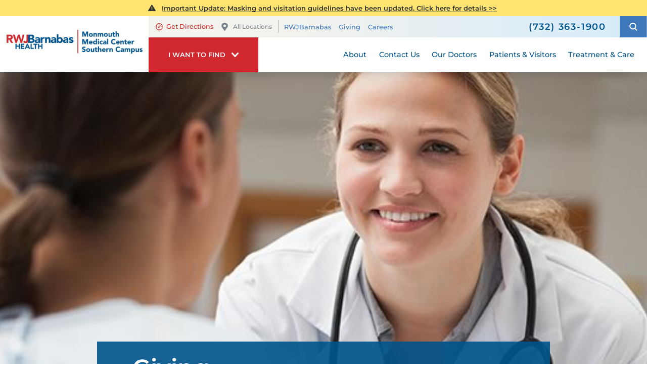

--- FILE ---
content_type: text/html; charset=utf-8
request_url: https://www.rwjbh.org/monmouth-medical-center-southern-campus/giving/give-now/
body_size: 15946
content:
<!DOCTYPE html>
<html lang="en" xmlns="http://www.w3.org/1999/xhtml" data-anim="1" data-prlx="1" data-flr="1" data-i="6n0gt8vfny4" data-is="_1z9fnkr5dv" data-gmap="AIzaSyD9RxIAFFpAdGvsN49rqOZLQbeZ6BSLoL4" data-sa="oOUZpdKksiZIriTBG9zCJF3VozJ1uhrfny04Iyza9%2FXRGaPRUU%2FWy2yqa0Idx76UlChyBiz3PfJvmhAiCcv0NjT61pkTqxD0E6FFKlB%2B%2Fi3FTHoeAWgSiyGUdc2YxV0D6FRi08ixrQYtXgRW1ebsDwIL7PKw8EB5jhDKIyvyrEhlFl9m">
<head>
	<title>Give Now | Monmouth Medical Center Southern Campus Foundation</title>
	<link rel="canonical" href="https://www.rwjbh.org/monmouth-medical-center-southern-campus/giving/give-now/"/>
	<meta content="text/html; charset=utf-8" http-equiv="Content-Type"/>
	<meta content="initial-scale=1" name="viewport"/>
	<meta http-equiv="X-UA-Compatible" content="IE=edge"/>
	<meta name="format-detection" content="telephone=no"/>
	<meta name="description" content="Do you want to donate to Monmouth Medical Center Southern Campus Foundation? Find out how you can give now to our Lakewood hospital foundation."/>
	<meta property="og:type" content="website"/>
	<meta property="og:site_name" content="RWJBarnabas Health"/>
	<meta property="og:url" content="https://www.rwjbh.org/monmouth-medical-center-southern-campus/giving/give-now/"/>
	<meta property="og:image" content="https://www.rwjbh.org/images/Social-Share.jpg"/>
	<meta name="twitter:card" content="summary_large_image"/>
	<meta name="twitter:image" content="https://www.rwjbh.org/images/Social-Share.jpg"/>
	<meta name="audio-eye-hash" content="7ba7f2f471a00ef23be2fbd30fe8cc1f"/>
	<link rel="stylesheet" type="text/css" href="/common/css/cms.2412171244510.css"/>
	<link rel="stylesheet" type="text/css" href="/common/css/cms-behave.2412171244510.css"/>
	<link rel="stylesheet" type="text/css" href="/common/make/content-accordion.2412171244524.css"/>
	<link href="/includes/above-the-fold.2512220659573.css" rel="stylesheet" type="text/css"/>
	<link href="/includes/footer.2404171048388.css" rel="stylesheet" type="text/css"/>
	<link href="/includes/fontello.1801241414480.css" rel="stylesheet" type="text/css"/>
	<link href="/includes/general.2510220831042.css" rel="stylesheet" type="text/css"/>
	<link href="/includes/print.2005261512168.css" type="text/css" rel="stylesheet"/>
	<link href="/includes/text-highlights.2508120655461.css" rel="stylesheet" type="text/css"/>
	<link rel="stylesheet" type="text/css" href="/includes/systems.2404171058158.css"/>
	<link rel="stylesheet" type="text/css" href="/includes/footer-v2.2506251109169.css"/>
	<link rel="stylesheet" type="text/css" href="/includes/override/28556.2504230706514.css"/>
	<link rel="stylesheet" type="text/css" href="/includes/modules/services-banner.2511211048432.css"/>
	<link rel="stylesheet" type="text/css" href="/includes/modules/wide-sub-page-cta.2012090655170.css"/>
	<link rel="stylesheet" type="text/css" href="/includes/modules/content.2510311150128.css"/>
	<script type="text/javascript" src="/common/js/j/process.2412171244523.js"></script>
	<script type="text/javascript" src="/common/js/j/require.2412171244523.js"></script>
	<script type="text/javascript" src="/common/js/j/debug.2412171244523.js"></script>
	<script type="text/javascript" src="/common/js/j/poly.2412171244523.js"></script>
	<script type="text/javascript" src="/common/js/j/modernizr.2412171244523.js" defer></script>
	<script type="text/javascript" src="/common/js/j/jquery.3.x.2412171244523.js" defer></script>
	<script type="text/javascript" src="/common/js/j/jquery.ui.2412171244523.js" defer></script>
	<script type="text/javascript" src="/common/js/j/ui.touch.2412171244523.js" defer></script>
	<script type="text/javascript" src="/common/js/j/ui.wheel.2412171244523.js" defer></script>
	<script type="text/javascript" src="/common/js/j/ui.draw.2412171244523.js" defer></script>
	<script type="text/javascript" src="/common/js/j/ui.mobile.2412171244523.js" defer></script>
	<script type="text/javascript" src="/common/js/j/timezone.2412171244523.js" defer></script>
	<script type="text/javascript" src="/common/js/static.2412171244524.js" defer></script>
	<script type="text/javascript" src="/common/js/j/jquery.cookie.2412171244523.js" defer></script>
	<script type="text/javascript" src="/common/js/extensions.2412171244523.js" defer></script>
	<script type="text/javascript" src="/common/js/uri.2412171244524.js" defer></script>
	<script type="text/javascript" src="/common/js/behaviors.2412171244523.js" defer></script>
	<script type="text/javascript" src="/common/js/c/scrollbar.2412171244523.js" defer></script>
	<script type="text/javascript" src="/common/js/c/loading.2412171244523.js" defer></script>
	<script type="text/javascript" src="/common/js/m/date.2412171244523.js" defer></script>
	<script type="text/javascript" src="/common/js/form.2412171244523.js" defer></script>
	<script type="text/javascript" src="/common/js/adapter.2412171244523.js" defer></script>
	<script type="text/javascript" src="/common/js/v/jwplayer.2412171244524.js" defer></script>
	<script type="text/javascript" src="/common/js/video.2412171244524.js" defer></script>
	<script type="text/javascript" src="/common/js/a/bootstrap.2412171244523.js" defer></script>
	<script type="text/javascript" src="/common/js/svg.2509161620371.js" defer></script>
	<script type="text/javascript">window.liveSettings={api_key:"53e5863f43b54a27af30e9787961388a"};</script>
	<script>(function(){
var cook = /(?:^|\b)COOK=(.+?)(?:$|;)/.exec( document.cookie )?.[1];
var analytics;
var marketing;
if(cook==='YES'){analytics=true;marketing=true;}
else if(cook==='NO!'){analytics=false;marketing=false;}
else if(cook==='ANALYTICS'){analytics=true;marketing=false;}
else if(cook==='MARKETING'){analytics=false;marketing=true;}
else{analytics=true;marketing=navigator.globalPrivacyControl||window.doNotSell?false:true;}
window.$consentState={analytics,marketing};
})();</script>
<script type="module" src="/common/usc/p/manage-cookies.js"></script>
</head>
<body class="sub-page wide-page give-now-page giving-branch " data-config="7lv4verj.ypa\zuduyle2.fw2\lktbmdsi.irb" data-id="8513288" data-t="192442" data-l="88060" data-location="28556">
<section class="icobalt ilayout accessibility-zone" id="AccessibilityZone"></section>
<header class="icobalt ilayout" id="HeaderZone"><div id="HeaderContainer">
	<div class="icobalt isublayout" id="HeaderContainerZone"><form id="Form_LocalHeaderArea" method="post" enctype="multipart/form-data" action="/monmouth-medical-center-southern-campus/giving/give-now/" data-search="1">
<input type="hidden" name="_m_" value="LocalHeaderArea">
<div class="local header-area full" id="LocalHeaderArea" universal_="true">
	
	
	
	
	
	
	<div class="alert-section">
		
			<div class="urgent-message-container site-wide" id="SystemWideUrgentMessage">
				
			</div>
		
		<div class="urgent-message-container ui-repeater" id="LocalWarningAlert">	
			
				<div class="urgent-message">
				<svg viewBox="0 0 36 36"><use data-href="/cms/svg/site/_1z9fnkr5dv.36.svg#alert"></use></svg>
					
					
						<p class="urgent-details">
							
							<a href=""><p><a href="/monmouth-medical-center-southern-campus/patients-visitors/visiting-hours-and-guidelines/">Important Update: Masking and visitation guidelines have been updated. Click here for details &gt;&gt; </a></p></a>
						</p>
					
					<p class="urgent-link">
						
						<a href=""></a>
					</p>
				</div>
			
		</div>
	</div>
	<div class="nav-bar" role="menu">
		<div class="mobile-nav">
			<a class="menu-btn" id="LocalMenuButton" role="button" href="javascript:void(0);"><svg viewBox="0 0 36 36"><use data-href="/cms/svg/site/_1z9fnkr5dv.36.svg#hamburger"></use></svg></a>
		</div>
		<a class="top-logo" href="/monmouth-medical-center-southern-campus/">
			<div class="relative">
				<img title="Monmouth Medical Center Southern Campus" class="fixed-img" alt="Monmouth Medical Center Southern Campus" src="/images/hospital-logos/logo-monmouth-medical-center-southern-campus.png">
			</div>
		</a>
		<div class="tel-call">
			<a href="tel:7323631900" id="LocalHeaderArea_1" data-replace-href="tel:{F:Tel:Cookie:PPCP1/7323631900}"><svg viewBox="0 0 36 36"><use data-href="/cms/svg/site/_1z9fnkr5dv.36.svg#phone"></use></svg></a>
		</div>
		<div class="desktop box">
			<div class="upper-top-nav">
				<div class="top-links-translate">
					<div class="links-localization">
						
							<ul class="top-links local-links">
								<li class="item-1">
									<a href="http://maps.google.com/maps?f=q&hl=en&z=15&q=600%20River%20Avenue+,Lakewood,NJ,08701" target="_blank" rel="nofollow">
										<svg viewBox="0 0 24 24"><use data-href="/cms/svg/site/_1z9fnkr5dv.24.svg#directions"></use></svg>Get Directions
									</a>
								</li>
								<li class="item-2">
									<a class="change-location" href="/our-locations/"><svg viewBox="0 0 36 36"><use data-href="/cms/svg/site/_1z9fnkr5dv.36.svg#pin"></use></svg>All Locations</a>
								</li>
							</ul>
						
						<ul class="top-links" id="LocalExtraTopLinkDesktop">
							<li class="item-1" data-role="item">
								
								<a href="/">RWJBarnabas</a>
							</li><li class="item-2" data-role="item">
								
								<a href="/monmouth-medical-center-southern-campus/giving/">Giving</a>
							</li><li class="item-3" data-role="item">
								
								<a href="/careers/">Careers</a>
							</li>
						</ul>
					</div>
					<div class="translate-phone">
						<a class="phone" href="tel:7323631900" id="LocalHeaderArea_2" data-replace-href="tel:{F:Tel:Cookie:PPCP1/7323631900}"><svg viewBox="0 0 36 36"><use data-href="/cms/svg/site/_1z9fnkr5dv.36.svg#phone"></use></svg><span><span id="LocalHeaderArea_3" data-process="replace" data-replace="{F:P:Cookie:PPCP1/(732)%20363-1900}">(732) 363-1900</span></span></a>
					</div>
				</div>
				<div class="site-search-trigger">
					<span title="Search Our Site" class="search-btn icon-btn"><svg viewBox="0 0 24 24"><use data-href="/cms/svg/site/_1z9fnkr5dv.24.svg#search_icon"></use></svg></span>
				</div>
			</div>
			<nav class="top-nav">
				<div class="want-to-find">
					<div class="trigger">
						<p>I want to find</p>
						<svg viewBox="0 0 36 36"><use data-href="/cms/svg/site/_1z9fnkr5dv.36.svg#chevron_down"></use></svg>
					</div>
					<div class="want-to-find-dropdown popup" id="LocalWantsToFindDropDown">
						<ul class="dropdown-links" id="LocalWantsToFindLinks">
							<li class="item-0 header">
								<h4>I Want to Find</h4>
							</li><li class="item-1" data-role="item">
								
								<a href="/doctors/"><img loading="lazy" alt="A Doctor" src="[data-uri]" data-src="/images/page-icons/our-doctors.png"> A Doctor</a>
							</li><li class="item-2" data-role="item">
								
								<a href="/our-locations/"><img loading="lazy" alt="Locations" src="[data-uri]" data-src="/images/page-icons/change-location.png"> Locations</a>
							</li><li class="item-3" data-role="item">
								
								<a href="/patients-visitors/appointments/"><img loading="lazy" alt="Get Care" src="[data-uri]" data-src="/images/page-icons/urgent-care-online-icon.png"> Get Care</a>
							</li><li class="item-4" data-role="item">
								
								<a href="/events/"><img loading="lazy" alt="Events and Classes" src="[data-uri]" data-src="/images/page-icons/events-calendar-icon.png"> Events and Classes</a>
							</li><li class="item-5" data-role="item">
								
								<a href="/patients-visitors/patient-portal/mychart/"><img loading="lazy" alt="MyChart Patient Portal" src="[data-uri]" data-src="/images/page-icons/MyChart-Icon-white.png"> MyChart Patient Portal</a>
							</li><li class="item-6" data-role="item">
								
								<a href="/billing/"><img loading="lazy" alt="Billing and Insurances" src="[data-uri]" data-src="/images/page-icons/billing-information.png"> Billing and Insurances</a>
							</li><li class="item-7" data-role="item">
								
								<a href="/for-health-care-professionals/"><img loading="lazy" alt="For Health Care Professionals" src="[data-uri]" data-src="/images/page-icons/healthcare-professionals.png"> For Health Care Professionals</a>
							</li><li class="item-8" data-role="item">
								
								<a href="/monmouth-medical-center-southern-campus/giving/"><img loading="lazy" alt="Giving" src="[data-uri]" data-src="/images/page-icons/giving-heart-box-icon.png"> Giving</a>
							</li>
						</ul>
						<div class="static-site-search">
							<div class="search ui-repeater" id="LocalWantToFindSiteSearch">
								<div class="search-box" data-item="i" data-key="">
									<label for="LocalWantToFindSiteSearch_ITM0_C" id="LabelC"><span>Search</span></label>
									<div class="search-input">
										<input placeholder="Search" class="xprev ui-cms-input" type="search" id="LocalWantToFindSiteSearch_ITM0_C" aria-labelledby="LabelC" name="LocalWantToFindSiteSearch$ITM0$C" value>
										<button title="Site Search" aria-label="Site Search" class="icon-btn" type="submit" id="LocalWantToFindSiteSearch_ITM0_ctl02" name="LocalWantToFindSiteSearch$ITM0$ctl02" data-commandname="Search"><svg viewBox="0 0 24 24"><use data-href="/cms/svg/site/_1z9fnkr5dv.24.svg#search_icon"></use></svg></button>
									</div>
								</div>
							</div>
						</div>
					</div>
				</div>
				<ul class="desktop-nav ui-scroll" id="LocalTopNavigation">
					<li class="menu-close menu-btn">
						Close
						<svg viewBox="0 0 36 36"><use data-href="/cms/svg/site/_1z9fnkr5dv.36.svg#close"></use></svg>
					</li>
					<li class="about  child8">
						
						<a href="/monmouth-medical-center-southern-campus/about/">About</a>
						
							
								
								<a class="collapsing-btn panel-btn" href="/monmouth-medical-center-southern-campus/about/"></a>
								<div class="dd-nav" data-role="fly-nav">
									<div class="main">
										<ul class="ui-scroll fly-nav" id="LocalDdabout">
											<li class="dd-close panel-btn">
												<svg viewBox="0 0 36 36"><use data-href="/cms/svg/site/_1z9fnkr5dv.36.svg#chevron_left"></use></svg> Back
											</li>
											<li class="community-health-needs-assessment ">
												
												<a href="/monmouth-medical-center-southern-campus/about/community-health-needs-assessment/">Community Health Needs Assessment</a>
											</li><li class="awards-accreditations ">
												
												<a href="/monmouth-medical-center-southern-campus/about/awards-accreditations/">Awards & Accreditations</a>
											</li><li class="board-of-trustees ">
												<a href="/monmouth-medical-center/about/board-of-trustees/" target="_blank">Board of Trustees</a>
												
											</li><li class="health-equity ">
												
												<a href="/why-rwjbarnabas-health-/health-equity/">Health Equity</a>
											</li><li class="publications ">
												
												<a href="/monmouth-medical-center-southern-campus/news/publications/">Publications</a>
											</li><li class="in-the-news ">
												
												<a href="/blog/?category=121559">In the News</a>
											</li><li class="ocean-community-health-improvement-plan-2014-2018 ">
												
												<a href="https://www.ochd.org/wp-content/uploads/2018/03/Ocean-County-Health-Improvement-Plan.pdf">Ocean Community Health Improvement Plan: 2014-2018</a>
											</li><li class="patient-stories ">
												
												<a href="/patient-stories/">Patient Stories</a>
											</li>
										</ul>
									</div>
								</div>
							
						
						
							
						
						
							
						
					</li><li class="contact-us  child1">
						
						<a href="/monmouth-medical-center-southern-campus/contact-us/">Contact Us</a>
						
							
								
								<a class="collapsing-btn panel-btn" href="/monmouth-medical-center-southern-campus/contact-us/"></a>
								<div class="dd-nav" data-role="fly-nav">
									<div class="main">
										<ul class="ui-scroll fly-nav" id="LocalDdcontact-us">
											<li class="dd-close panel-btn">
												<svg viewBox="0 0 36 36"><use data-href="/cms/svg/site/_1z9fnkr5dv.36.svg#chevron_left"></use></svg> Back
											</li>
											<li class="stay-connected ">
												
												<a href="/monmouth-medical-center-southern-campus/news/stay-connected/">Stay Connected</a>
											</li>
										</ul>
									</div>
								</div>
							
						
						
							
						
						
							
						
					</li><li class="our-doctors  child2">
						
						<a href="/doctors/">Our Doctors</a>
						
							
								
								<a class="collapsing-btn panel-btn" href="/doctors/"></a>
								<div class="dd-nav" data-role="fly-nav">
									<div class="main">
										<ul class="ui-scroll fly-nav" id="LocalDdour-doctors">
											<li class="dd-close panel-btn">
												<svg viewBox="0 0 36 36"><use data-href="/cms/svg/site/_1z9fnkr5dv.36.svg#chevron_left"></use></svg> Back
											</li>
											<li class="how-to-choose-a-doctor ">
												
												<a href="/patients-visitors/how-to-choose-a-doctor/">How to Choose a Doctor</a>
											</li><li class="medical-group ">
												
												<a href="/rwjbarnabas-health-medical-group/">Medical Group</a>
											</li>
										</ul>
									</div>
								</div>
							
						
						
							
						
						
							
						
					</li><li class="patients-visitors  child25">
						
						<a href="/patients-visitors/">Patients & Visitors</a>
						
							
								
								<a class="collapsing-btn panel-btn" href="/patients-visitors/"></a>
								<div class="dd-nav" data-role="fly-nav">
									<div class="main">
										<ul class="ui-scroll fly-nav" id="LocalDdpatients-visitors">
											<li class="dd-close panel-btn">
												<svg viewBox="0 0 36 36"><use data-href="/cms/svg/site/_1z9fnkr5dv.36.svg#chevron_left"></use></svg> Back
											</li>
											<li class="about-your-stay ">
												
												<a href="/patients-visitors/about-your-stay/">About Your Stay</a>
											</li><li class="accepted-insurances ">
												
												<a href="/patients-visitors/accepted-insurances/">Accepted Insurances</a>
											</li><li class="admission-process ">
												
												<a href="/patients-visitors/admission-process/">Admission Process</a>
											</li><li class="advance-directives ">
												
												<a href="/patients-visitors/advance-directives/">Advance Directives</a>
											</li><li class="billing-pricing ">
												
												<a href="/billing/">Billing & Pricing</a>
											</li><li class="birth-certificates ">
												
												<a href="/patients-visitors/birth-certificates/">Birth Certificates</a>
											</li><li class="community-education-events-calendar ">
												
												<a href="/monmouth-medical-center-southern-campus/patients-visitors/community-education-events-calendar/">Community Education Events Calendar</a>
											</li><li class="financial-resources ">
												
												<a href="/billing/financial-resources/">Financial Resources</a>
											</li><li class="health-information-exchange-hie- ">
												
												<a href="/patients-visitors/health-information-exchange-hie-/">Health Information Exchange (HIE)</a>
											</li><li class="image-sharing ">
												
												<a href="/patients-visitors/image-sharing/">Image Sharing</a>
											</li><li class="medical-records ">
												
												<a href="/monmouth-medical-center-southern-campus/patients-visitors/medical-records/">Medical Records</a>
											</li><li class="parking ">
												
												<a href="/monmouth-medical-center-southern-campus/patients-visitors/parking/">Parking</a>
											</li><li class="patient-family-advisory-council ">
												
												<a href="/monmouth-medical-center-southern-campus/patients-visitors/patient-family-advisory-council/">Patient & Family Advisory Council</a>
											</li><li class="patient-experience ">
												
												<a href="/why-rwjbarnabas-health-/patient-experience-journey/">Patient Experience</a>
											</li><li class="patient-guide ">
												
												<a href="/monmouth-medical-center-southern-campus/patients-visitors/patient-guide/">Patient Guide</a>
											</li><li class="patient-portal ">
												
												<a href="/patients-visitors/patient-portal/mychart/">Patient Portal</a>
											</li><li class="pharmacies ">
												
												<a href="/patients-visitors/pharmacies/">Pharmacies</a>
											</li><li class="phone-directory ">
												
												<a href="/monmouth-medical-center-southern-campus/patients-visitors/phone-directory/">Phone Directory</a>
											</li><li class="preparing-for-your-stay ">
												
												<a href="/patients-visitors/about-your-stay/">Preparing for Your Stay</a>
											</li><li class="privacy-nondiscrimination-notice ">
												
												<a href="/why-rwjbarnabas-health-/privacy-and-nondiscrimination-notices/">Privacy & Nondiscrimination Notice</a>
											</li><li class="satisfaction-and-concerns ">
												
												<a href="/monmouth-medical-center-southern-campus/patients-visitors/satisfaction-and-concerns/">Satisfaction and Concerns</a>
											</li><li class="single-rooms ">
												
												<a href="/monmouth-medical-center-southern-campus/patients-visitors/single-rooms/">Single Rooms</a>
											</li><li class="telehealth ">
												
												<a href="/patients-visitors/telehealth/">Telehealth</a>
											</li><li class="what-you-need-to-know-about-covid-19 ">
												
												<a href="/patients-visitors/what-you-need-to-know-about-covid-19/">What You Need to Know About COVID-19</a>
											</li><li class="visiting-hours-and-guidelines ">
												
												<a href="/monmouth-medical-center-southern-campus/patients-visitors/visiting-hours-and-guidelines/">Visiting Hours and Guidelines</a>
											</li>
										</ul>
									</div>
								</div>
							
						
						
							
						
						
							
						
					</li><li class="treatment-care  child47">
						
						<a href="/treatment-care/">Treatment & Care</a>
						
							
						
						
							
								
							
						
						
							
								
									
									<a class="collapsing-btn panel-btn" href="/treatment-care/"></a>
									<div class="dd-nav treatment-care" data-role="fly-nav">
										<div class="main">
											<span class="title"><svg viewBox="0 0 36 36"><use data-href="/cms/svg/site/_1z9fnkr5dv.36.svg#services"></use></svg>Specialty Services</span>
											<ul class="ui-scroll fly-nav" id="Ddtreatment-care">
												<li class="dd-close panel-btn">
													<svg viewBox="0 0 36 36"><use data-href="/cms/svg/site/_1z9fnkr5dv.36.svg#chevron_left"></use></svg> Back
												</li>
												<li class="cancer ">
													
													<a href="/monmouth-medical-center-southern-campus/treatment-care/cancer/">Cancer</a>
												</li><li class="heart-and-vascular-care ">
													
													<a href="/monmouth-medical-center-southern-campus/treatment-care/heart-vascular-and-thoracic-care/">Heart and Vascular Care</a>
												</li><li class="mens-health ">
													
													<a href="/treatment-care/mens-health/">Men's Health</a>
												</li><li class="mental-health-and-behavioral-health ">
													
													<a href="/treatment-care/mental-health-and-behavioral-health/">Mental Health and Behavioral Health</a>
												</li><li class="neuroscience ">
													
													<a href="/treatment-care/neuroscience/">Neuroscience</a>
												</li><li class="orthopedics ">
													
													<a href="/monmouth-medical-center-southern-campus/treatment-care/orthopedics/">Orthopedics</a>
												</li><li class="primary-care-and-family-health ">
													
													<a href="/treatment-care/primary-care-and-family-health/">Primary Care and Family Health</a>
												</li><li class="senior-health ">
													
													<a href="/monmouth-medical-center-southern-campus/treatment-care/senior-health/">Senior Health</a>
												</li><li class="wellness ">
													
													<a href="/treatment-care/wellness/">Wellness</a>
												</li><li class="womens-health ">
													
													<a href="/treatment-care/womens-health/">Women's Health</a>
												</li><li class="all-services-mobile">
													<a href="/treatment-care/">View All Services</a>
												</li>
											</ul>
											<a class="all-services-link" href="/treatment-care/">View All Services</a>
										</div>
									</div>
								
							
						
					</li>
					<li class="extra-links">
						<ul class="top-links" id="LocalExtraTopLink">
							<li class="item-1" data-role="item">
								
								<a href="/">RWJBarnabas</a>
							</li><li class="item-2" data-role="item">
								
								<a href="/monmouth-medical-center-southern-campus/giving/">Giving</a>
							</li><li class="item-3" data-role="item">
								
								<a href="/careers/">Careers</a>
							</li>
						</ul>
					</li>
				</ul>
			</nav>
		</div>
	</div>
</div>
</form>
<script id="Process_LocalHeaderArea" type="text/javascript" style="display:none;">window.Process&&Process.Page(['Process_LocalHeaderArea','LocalHeaderArea_1','LocalHeaderArea_2','LocalHeaderArea_3']);</script>
<form id="Form_LocalHeaderSearchContainer" method="post" enctype="multipart/form-data" action="/monmouth-medical-center-southern-campus/giving/give-now/" data-search="1">
<input type="hidden" name="_m_" value="LocalHeaderSearchContainer">
<div class="upper-top-nav-search site-search" id="LocalHeaderSearchContainer" role="dialog" universal_="true">
	<div class="popup ui-repeater" id="LocalSiteSearch" aria-hidden="true">
		<div class="search-box" data-item="i" data-key="">
			<label for="LocalSiteSearch_ITM0_C" id="LabelTopC"><span>Search</span></label>
			<div class="search-input">
				<input placeholder="Search" class="xprev ui-cms-input" type="search" id="LocalSiteSearch_ITM0_C" aria-labelledby="LabelTopC" name="LocalSiteSearch$ITM0$C" value>
				<button title="Site Search" aria-label="Site Search" class="icon-btn" type="submit" id="LocalSiteSearch_ITM0_ctl02" name="LocalSiteSearch$ITM0$ctl02" data-commandname="Search"><svg viewBox="0 0 24 24"><use data-href="/cms/svg/site/_1z9fnkr5dv.24.svg#search_icon"></use></svg></button>
			</div>
		</div>
		<span class="search-btn icon-btn close" aria-haspopup="true" role="button" tabindex="0" aria-pressed="false" aria-controls="LocalHeaderSearchContainer" data-item="i" data-key=""><svg viewBox="0 0 36 36"><use data-href="/cms/svg/site/_1z9fnkr5dv.36.svg#close"></use></svg></span>
	</div>
</div>
</form><form id="Form_LocalHeaderBottomArea" method="post" enctype="multipart/form-data" action="/monmouth-medical-center-southern-campus/giving/give-now/" data-search="1">
<input type="hidden" name="_m_" value="LocalHeaderBottomArea">
<div class="header-area-bottom full" id="LocalHeaderBottomArea" universal_="true">
	<div class="bottom-menu-holder">
		<div class="mobile-nav">
			<a href="javascript:void(0);" id="MobileMenuButton" class="menu-btn"><svg viewBox="0 0 36 36"><use data-href="/cms/svg/site/_1z9fnkr5dv.36.svg#hamburger"></use></svg>Menu</a>
		</div>
		<div class="want-to-find">
			<div class="trigger">
				<p>I want to find</p>
				<svg viewBox="0 0 36 36"><use data-href="/cms/svg/site/_1z9fnkr5dv.36.svg#chevron_down"></use></svg>
			</div>
			<div class="want-to-find-dropdown popup" id="LocalWantToFindDropDownMobile">
				<button type="button" class="close-btn trigger" aria-label="Close Local Want To Find Mobile Menu" title="Close Local Want To Find Mobile Menu">
					<svg viewBox="0 0 36 36"><use data-href="/cms/svg/site/_1z9fnkr5dv.36.svg#close"></use></svg>
					<span class="mobile-only">Close Menu</span>
				</button>
				<ul class="dropdown-links" id="LocalWantToFindLinkMobile">
					<li class="item-0 header">
						<h4>I Want to Find</h4>
					</li><li class="item-1" data-role="item">
						
						<a href="/doctors/"><img loading="lazy" alt="A Doctor" src="[data-uri]" data-src="/images/page-icons/our-doctors.png"> A Doctor</a>
					</li><li class="item-2" data-role="item">
						
						<a href="/our-locations/"><img loading="lazy" alt="Locations" src="[data-uri]" data-src="/images/page-icons/change-location.png"> Locations</a>
					</li><li class="item-3" data-role="item">
						
						<a href="/patients-visitors/appointments/"><img loading="lazy" alt="Get Care" src="[data-uri]" data-src="/images/page-icons/urgent-care-online-icon.png"> Get Care</a>
					</li><li class="item-4" data-role="item">
						
						<a href="/events/"><img loading="lazy" alt="Events and Classes" src="[data-uri]" data-src="/images/page-icons/events-calendar-icon.png"> Events and Classes</a>
					</li><li class="item-5" data-role="item">
						
						<a href="/patients-visitors/patient-portal/mychart/"><img loading="lazy" alt="MyChart Patient Portal" src="[data-uri]" data-src="/images/page-icons/MyChart-Icon-white.png"> MyChart Patient Portal</a>
					</li><li class="item-6" data-role="item">
						
						<a href="/billing/"><img loading="lazy" alt="Billing and Insurances" src="[data-uri]" data-src="/images/page-icons/billing-information.png"> Billing and Insurances</a>
					</li><li class="item-7" data-role="item">
						
						<a href="/for-health-care-professionals/"><img loading="lazy" alt="For Health Care Professionals" src="[data-uri]" data-src="/images/page-icons/healthcare-professionals.png"> For Health Care Professionals</a>
					</li><li class="item-8" data-role="item">
						
						<a href="/monmouth-medical-center-southern-campus/giving/"><img loading="lazy" alt="Giving" src="[data-uri]" data-src="/images/page-icons/giving-heart-box-icon.png"> Giving</a>
					</li>
				</ul>
				<div class="static-site-search">
					<div class="search ui-repeater" id="LocalWantToFindSiteSearchMobile">
						<div class="search-box" data-item="i" data-key="">
							<label for="LocalWantToFindSiteSearchMobile_ITM0_C" id="LabelBottomC"><span>Search</span></label>
							<div class="search-input">
								<input placeholder="Search" class="xprev ui-cms-input" type="search" id="LocalWantToFindSiteSearchMobile_ITM0_C" aria-labelledby="LabelBottomC" name="LocalWantToFindSiteSearchMobile$ITM0$C" value>
								<button title="Site Search" aria-label="Site Search" class="icon-btn" type="submit" id="LocalWantToFindSiteSearchMobile_ITM0_ctl02" name="LocalWantToFindSiteSearchMobile$ITM0$ctl02" data-commandname="Search"><svg viewBox="0 0 24 24"><use data-href="/cms/svg/site/_1z9fnkr5dv.24.svg#search_icon"></use></svg></button>
							</div>
						</div>
					</div>
				</div>
			</div>
		</div>
	</div>
</div>
</form></div>
</div></header>
<main class="icobalt ilayout" id="MainZone"><section class="services-banner-container no-btn" id="OnlineGivingBannerArea">
	
	<noscript type="text/javascript" src="/common/js/j/ui.mobile.js"></noscript>
	<noscript type="text/javascript" src="/includes/js/scrolling-list-script.js"></noscript>
	
	<div class="services-banner-box flex el-tab-box relative">
		<div class="container" id="OnlineGivingBannerAreaBox" data-role="container" data-onvisible="visible">
			<ul class="services-banner-holder collapsing-list" data-role="list">
				<li class="el-tab services-banner active" data-role="item" data-item="i">
					<div class="banner-container">
						<img class="bg-img" src="/shared/images/spacer.gif" style="background-image:url('/images/banners/subpage-banner-images/banner-25-gensub.jpg')" alt="">
						<div class="services-banner-info two-thirds">
							<div class="services-banner-text">
								
									<h4>Giving</h4>
								
								
								
							</div>
						</div>
					</div>

				</li>
			</ul>
		</div>
		<div class="services-banner-footer">
			<div class="scrolling-list-nav">
				<icon svg="57599" class="prev-btn" data-role="nav" data-direction="prev"><svg viewBox="0 0 1024 1024"><use data-href="/cms/svg/6n0gt8vfny4.svg#icon_57599"></use></svg></icon>
				<icon svg="57597" class="next-btn" data-role="nav" data-direction="next"><svg viewBox="0 0 1024 1024"><use data-href="/cms/svg/6n0gt8vfny4.svg#icon_57597"></use></svg></icon>
			</div>
		</div>
	</div>
</section><div id="BreadcrumbsButtons" class="bcb container main cf ui-repeater" universal_="true">
	<div class="cf">
		<div class="bread" data-cookie="28556">
			<a href="/monmouth-medical-center-southern-campus/" class="home-link"> <svg viewBox="0 0 24 24"><use data-href="/cms/svg/site/_1z9fnkr5dv.24.svg#home"></use></svg></a><a href="/monmouth-medical-center-southern-campus/giving/" target="_self" class="giving" data-item="i">Giving</a><span class="separator"><svg viewBox="0 0 36 36"><use data-href="/cms/svg/site/_1z9fnkr5dv.36.svg#chevron_right"></use></svg></span><span class="selected give-now" data-item="i">Give Now</span>
		</div>
	</div>
</div><div class="content-area wide" id="ContentArea" data-onvisible="visible">
	
	
	<div class="drawn-arrow-container">
		<div class="drawn-arrow relative">
			<icon svg="298565"><svg viewBox="0 0 1024 1024"><use data-href="/cms/svg/6n0gt8vfny4.svg#icon_298565"></use></svg></icon>
		</div>
	</div>
	<div class="content-style" id="MainContent" data-content="true"><h1>Give Now</h1>
<p><strong>You can make a difference right now.</strong></p>
<p>Thank you. Your gift to Monmouth Medical Center Southern Campus helps us
	 provide the most advanced treatment options, health care services and
	 information to the communities we serve.</p>
<p>Your gift changes lives, it is that simple. We cannot thank you enough.</p>
<p></p>
<p>
	<strong>The Lennar Foundation Wall of Hope in the waiting room of the Jacqueline
		 M. Wilentz Comprehensive Breast Center at MMCSC </strong>serves as a celebration of life, a remembrance of loved ones, a reminder
	 to take action and to never give up hope.
	<a target="_blank" href="https://www.rwjbh.org/monmouth-medical-center-southern-campus/giving/wall-of-hope/">Click here for more information.</a>
</p>
<p><strong>Using another electronic form of payment?</strong></p>
<p><a class="btn v1" target="_blank" href="https://giving.classy.org/campaign/757002/donate">Click Here to give via paypal, venmo or other digital payments </a></p>
<p><strong>Giving with your credit card? Use the form below.</strong></p>
</div>
</div><div class="content-area wide bb-form" id="BBFormHolder">
	<div id="bbox-root" data-module-note="BB Form Handler Do Not Touch" data-code="c81849a7-c8ca-406c-aba4-d9e800d7ead2"><div style="display:none"></div></div>
</div><div class="content-area wide" id="SecondaryContentArea">
	
	<div class="content-style" id="SecondaryContent" data-content="true"><p>
	Prefer to mail in your gift instead of donating online?
	<a target="_blank" href="/documents/mmcsc-foundation/23944231-RWJBH-CORP-Printable-Planned-Giving-Forms-for-Web_MMCSC_m1.1).pdf">Print out a giving form here.</a>
</p>
<p><i>It is the policy of this organization that 10% of restricted gifts may
		 be used for unrestricted purposes, including priority clinical initiatives,
		 key capital projects, and operations.</i></p>
</div>
</div></main>
<footer class="icobalt ilayout" id="FooterZone"><section class="footer-sub-zone" id="FooterSubZone">
	<div id="FooterZoneContainer"><div class="footer-container" id="LocalFooterContainer" universal_="true">
	
	
	<div class="footer-links el-tab-box" id="LocalFootersLinks">
		<div class="quick-links-container collapsing-list" id="LocalQuickLinkContent">
			<div class="el-tab-panel">
				<div class="quick-link-header" data-type="title">
					<div class="header">
						<h4>Quick Links</h4>
						<a class="collapsing-btn" href="javascript:void(0)"></a>
					</div>
				</div>
				<ul class="quick-link-list" id="LocalQuickLinkNavigation" data-type="section">
					<li class="quick-link active footer-link" data-role="item">
						
						<a href="/monmouth-medical-center-southern-campus/contact-us/">Contact Us</a>
					</li><li class="quick-link  footer-link" data-role="item">
						
						<a href="/our-locations/">Locations</a>
					</li><li class="quick-link  footer-link" data-role="item">
						
						<a href="/doctors/">Doctors</a>
					</li><li class="quick-link  footer-link" data-role="item">
						
						<a href="/patients-visitors/appointments/">Get Care</a>
					</li><li class="quick-link  footer-link" data-role="item">
						
						<a href="/careers/">Careers</a>
					</li><li class="quick-link  footer-link" data-role="item">
						
						<a href="/research/">Research</a>
					</li><li class="quick-link  footer-link" data-role="item">
						
						<a href="/for-health-care-professionals/medical-education/monmouth-medical-center-southern-campus/">Medical Education</a>
					</li><li class="quick-link  footer-link" data-role="item">
						
						<a href="/monmouth-medical-center-southern-campus/for-health-care-professionals/nursing/nursing-at-monmouth-medical-center-southern-camp/">Nursing</a>
					</li><li class="quick-link  footer-link" data-role="item">
						
						<a href="/language-assistance-services-and-auxiliary-aides/">Languages</a>
					</li><li class="quick-link  footer-link" data-role="item">
						
						<a href="/monmouth-medical-center-southern-campus/giving/">Giving</a>
					</li><li class="quick-link  footer-link" data-role="item">
						
						<a href="/monmouth-medical-center-southern-campus/volunteer/">Volunteer</a>
					</li><li class="quick-link  footer-link" data-role="item">
						
						<a href="/blog/">Blog</a>
					</li><li class="quick-link  footer-link" data-role="item">
						
						<a href="/patient-stories/">Patient Stories</a>
					</li>
				</ul>
			</div>
		</div>
		<div class="other-footer-links collapsing-list">
			<div class="other-links-one other-links third el-tab-panel" id="LocalOtherLinksOne">
				<div class="other-links-header" data-type="title">
					<div class="header">
						<h4>General Information</h4>
						<a class="collapsing-btn" href="javascript:void(0)"></a>
					</div>
				</div>
				<ul class="other-links-list" id="LocalGeneralInfoNavigation" data-type="section">
					<li class="other-link active footer-link" data-role="item">
						
						<a href="/monmouth-medical-center-southern-campus/about/">About Us</a>
					</li><li class="other-link  footer-link" data-role="item">
						
						<a href="/monmouth-medical-center-southern-campus/about/awards-accreditations/">Quality</a>
					</li><li class="other-link  footer-link" data-role="item">
						
						<a href="/why-rwjbarnabas-health-/facts-figures/">Facts & Figures</a>
					</li><li class="other-link  footer-link" data-role="item">
						
						<a href="/events/">Events and Classes</a>
					</li><li class="other-link  footer-link" data-role="item">
						
						<a href="/blog/categories/news/">News</a>
					</li><li class="other-link  footer-link" data-role="item">
						
						<a href="/monmouth-medical-center-southern-campus/news/publications/">Publications</a>
					</li><li class="other-link  footer-link" data-role="item">
						
						<a href="/blog/?category=121559">In the News</a>
					</li><li class="other-link  footer-link" data-role="item">
						
						<a href="/why-rwjbarnabas-health-/financial-reporting/">Financial Reporting</a>
					</li><li class="other-link  footer-link" data-role="item">
						
						<a href="/monmouth-medical-center-southern-campus/about/community-health-needs-assessment/">Community Health Needs Assessment</a>
					</li><li class="other-link  footer-link" data-role="item">
						
						<a href="/why-rwjbarnabas-health-/corporate-partnerships/">Corporate Partnerships</a>
					</li><li class="other-link  footer-link" data-role="item">
						
						<a href="/monmouth-medical-center-southern-campus/site-map/">Site Map</a>
					</li>
				</ul>
			</div>
			<div class="other-links-two other-links third el-tab-panel" id="LocalOtherLinksTwo">
				<div class="other-links-header" data-type="title">
					<div class="header">
						<h4>Patients &amp; Visitors </h4>
						<a class="collapsing-btn" href="javascript:void(0)"></a>
					</div>
				</div>
				<ul class="other-links-list" id="LocalPatientNavigation" data-type="section">
					<li class="other-link active footer-link" data-role="item">
						
						<a href="/patients-visitors/patient-portal/mychart/">Patient Portal</a>
					</li><li class="other-link  footer-link" data-role="item">
						
						<a href="/patients-visitors/about-your-stay/">About Your Stay</a>
					</li><li class="other-link  footer-link" data-role="item">
						
						<a href="/billing/">Billing and Pricing</a>
					</li><li class="other-link  footer-link" data-role="item">
						
						<a href="/monmouth-medical-center-southern-campus/billing/charges/">Price Transparency</a>
					</li><li class="other-link  footer-link" data-role="item">
						
						<a href="/patients-visitors/">Visitor Information</a>
					</li><li class="other-link  footer-link" data-role="item">
						
						<a href="/monmouth-medical-center-southern-campus/patients-visitors/community-education-events-calendar/">Community Education Events Calendar</a>
					</li><li class="other-link  footer-link" data-role="item">
						<a href="https://www.google.com/maps?f=q&hl=en&z=15&q=600+River+Avenue+,Lakewood,NJ,08701" target="_blank">Directions & Help</a>
						
					</li><li class="other-link  footer-link" data-role="item">
						
						<a href="/monmouth-medical-center-southern-campus/patients-visitors/phone-directory/">Phone Directory</a>
					</li><li class="other-link  footer-link" data-role="item">
						
						<a href="/monmouth-medical-center-southern-campus/patients-visitors/medical-records/">Medical Records</a>
					</li><li class="other-link  footer-link" data-role="item">
						
						<a href="/monmouth-medical-center-southern-campus/patients-visitors/patient-guide/">Patient Guide</a>
					</li>
				</ul>
			</div>
			<div class="other-links-three other-links third el-tab-panel" id="LocalOtherLinksThree">
				
					<div class="other-links-header" data-type="title">
						<div class="header">
							<h4>Treatment &amp; Care </h4>
							<a class="collapsing-btn" href="javascript:void(0)"></a>
						</div>
					</div>
					<ul class="other-links-list" id="LocalTreatmentNavigation" data-type="section">
						<li class="other-link active footer-link" data-role="item">
							
							<a href="/monmouth-medical-center-southern-campus/treatment-care/heart-vascular-and-thoracic-care/">Heart and Vascular Care</a>
						</li><li class="other-link  footer-link" data-role="item">
							
							<a href="/monmouth-medical-center-southern-campus/treatment-care/cancer/">Cancer Care</a>
						</li><li class="other-link  footer-link" data-role="item">
							
							<a href="/monmouth-medical-center-southern-campus/treatment-care/emergency-room-services/">Emergency Room Services</a>
						</li><li class="other-link  footer-link" data-role="item">
							
							<a href="/treatment-care/womens-health/">Women's Health</a>
						</li><li class="other-link  footer-link" data-role="item">
							
							<a href="/treatment-care/mens-health/">Men's Health</a>
						</li><li class="other-link  footer-link" data-role="item">
							
							<a href="/monmouth-medical-center-southern-campus/treatment-care/radiology-and-diagnostic-imaging/">Radiology & Diagnostic Imaging</a>
						</li><li class="other-link  footer-link" data-role="item">
							
							<a href="/monmouth-medical-center-southern-campus/treatment-care/vascular-care/">Vascular Care</a>
						</li><li class="other-link  footer-link" data-role="item">
							
							<a href="/monmouth-medical-center-southern-campus/treatment-care/wound-care-center-hyperbaric-medicine/">Wound Care Center</a>
						</li><li class="other-link  footer-link" data-role="item">
							
							<a href="/treatment-care/">View All Services</a>
						</li>
					</ul>
				
				
			</div>
		</div>
		<div class="employee-box collapsing-list">
			<div class="employee-links other-links" id="LocalEmployeeLinks">
				<div class="el-tab-panel">
					<div class="employee-links-header" data-type="title">
						<div class="header">
							<h4>Employees </h4>
							<a class="collapsing-btn" href="javascript:void(0)"></a>
						</div>
					</div>
					<ul class="employee-links-list" id="LocalEmployeeNavigation" data-type="section">
						<li class="Employee-link active footer-link" data-role="item">
							<a href="https://thebridge.rwjbh.org/system/login.aspx?url=%2fsystem%2fhome.aspx" target="_blank">Employee Login</a>
							
						</li>
					</ul>
				</div>
			</div>
			<div class="profession-links other-links" id="LocalProfessionalLinks">
				<div class="el-tab-panel">
					<div class="profession-links-header" data-type="title">
						<div class="header">
							<h4>Health Care Professionals </h4>
							<a class="collapsing-btn" href="javascript:void(0)"></a>
						</div>
					</div>
					<ul class="profession-links-list" id="LocalHealthproNavigation" data-type="section">
						<li class="Profession-link active footer-link" data-role="item">
							
							<a href="/for-health-care-professionals/">For Health Care Professionals</a>
						</li>
					</ul>
				</div>
			</div>
			<div class="profession-links other-links" id="LocalizedSupplierLinks">
				<div class="el-tab-panel">
					<div class="supplier-links-header" data-type="title">
						<div class="header">
							<h4>Local Supplier Diversity</h4>
							<a class="collapsing-btn" href="javascript:void(0)"></a>
						</div>
					</div>
					<ul class="profession-links-list" id="LocalizedSupplierNavigation" data-type="section">
						<li class="Profession-link active footer-link" data-role="item">
							
							<a href="/why-rwjbarnabas-health-/social-impact/buy-local/hire-buy-invest-form/">Vendor Registration Form</a>
						</li>
					</ul>
				</div>
			</div>
			<div class="profession-links other-links" id="LocalizedSsubcontractorLinks">
				<div class="el-tab-panel">
					<div class="profession-links-header">
						<div class="header">
							<h4>
								<a href="/why-rwjbarnabas-health-/design-and-construction-bid-opportunities/">Design and Construction<br> Bid Opportunities</a>
							</h4>
						</div>
					</div>
				</div>
			</div>
		</div>
		<div class="language-links other-links"><p class="language-header">Language Assistance Available:</p>
			<div class="language-list ui-repeater" id="LanguageList">
				<div lang="en" data-item="i" data-key=""><a href="/taglines-to-language-assistance-services#english">English</a></div><div lang="ar" data-item="i" data-key=""><a href="/taglines-to-language-assistance-services#arabic">عربية</a></div><div lang="tl" data-item="i" data-key=""><a href="/taglines-to-language-assistance-services#tagalog">Tagalog</a></div><div lang="fr" data-item="i" data-key=""><a href="/taglines-to-language-assistance-services#french">Français</a></div><div lang="gu" data-item="i" data-key=""><a href="/taglines-to-language-assistance-services#gujarati">ગુુજરાાતીી</a></div><div lang="ht" data-item="i" data-key=""><a href="/taglines-to-language-assistance-services#french-creole">Kreyòl Ayisyen</a></div><div lang="hi" data-item="i" data-key=""><a href="/taglines-to-language-assistance-services#hindi">हिन्दीी</a></div><div lang="it" data-item="i" data-key=""><a href="/taglines-to-language-assistance-services#italian">Italiano</a></div><div lang="ko" data-item="i" data-key=""><a href="/taglines-to-language-assistance-services#korean">한국어</a></div><div lang="zh" data-item="i" data-key=""><a href="/taglines-to-language-assistance-services/#chinese">中文</a></div><div lang="pl" data-item="i" data-key=""><a href="/taglines-to-language-assistance-services#polish">Polski</a></div><div lang="pt" data-item="i" data-key=""><a href="/taglines-to-language-assistance-services#portuguese">Português</a></div><div lang="ru" data-item="i" data-key=""><a href="/taglines-to-language-assistance-services#russian">Русский</a></div><div lang="es" data-item="i" data-key=""><a href="/taglines-to-language-assistance-services/#spanish">Español</a></div><div lang="ar" data-item="i" data-key=""><a href="/taglines-to-language-assistance-services#urdu">اردو</a></div>
			</div>
		</div>
	</div>
	
	<div class="schema-info third" style="display:none" itemscope="" itemtype="http://schema.org/MedicalOrganization">
		<div class="business-info">
			<meta itemprop="image" content="http://www.rwjbh.org/images/hospital-logos/logo-monmouth-medical-center-southern-campus.png"/>
			<meta itemprop="name" content="Monmouth Medical Center Southern Campus"/>
			<meta itemprop="description" content=""/>
			<meta itemprop="url" content="http://www.rwjbh.org/monmouth-medical-center-southern-campus"/>
		</div>
		<div class="contact-info">
			<a class="phone-link" href="tel:732.363.1900" id="LocalFooterContainer_1" data-replace-href="tel:{F:P2:Cookie:PPCP1/732.363.1900}"><span itemprop="telephone"><span id="LocalFooterContainer_2" data-process="replace" data-replace="{F:P:Cookie:PPCP1/(732)%20363-1900}">(732) 363-1900</span></span></a>
			<span id="LocalFooterContainer_3" data-process="if" style="display:none" field="{Cookie:PPCP2/}"><a class="phone-link" href="tel:" id="LocalFooterContainer_4" data-replace-href="tel:{F:P2:Cookie:PPCP2/}"><span itemprop="telephone"><span id="LocalFooterContainer_5" data-process="replace" data-replace="{F:P:Cookie:PPCP2/}"></span></span></a> </span>
		</div>
		<div class="location-info">
			<span itemprop="address" itemscope="" itemtype="http://schema.org/PostalAddress">
				<span itemprop="streetAddress">600 River Avenue
					
				</span>
				<br>
				<span itemprop="addressLocality">Lakewood</span>,
				<span itemprop="addressRegion">NJ </span>
				<span itemprop="postalCode">08701</span>
				<span class="ninja" itemprop="addressCountry">USA</span>
			</span>
			<br>
			<a rel="nofollow noopener" target="_blank" href="http://maps.google.com/maps?f=q&hl=en&z=15&q=600%20River%20Avenue,Lakewood,NJ,08701">Map + Directions</a>
		</div>
	</div>
</div>
<script id="Process_LocalFooterContainer" type="text/javascript" style="display:none;">window.Process&&Process.Page(['Process_LocalFooterContainer','LocalFooterContainer_1','LocalFooterContainer_2','LocalFooterContainer_3','LocalFooterContainer_4','LocalFooterContainer_5']);</script>
<div class="other-info-container" id="LocalOtherInfoContainer" universal_="true">
	
	<div class="other-info ui-repeater" id="LocalOtherInfo">
		<h4 data-item="i" data-key="">Need Help?</h4>
		<div data-item="i" data-key="">
			To speak to someone about choosing a doctor, <a href="/contact-rwjbarnabas-health/">click here</a>.
			
		</div>
	</div>
</div></div>
</section><section class="footer-container" id="LocalFooterDisclaimer" universal_="true">
	
		<div class="footer-details">
		<div class="contact-info flex">
			
			
			
				<div class="contact-phone third">
					<a class="phone-link" href="tel:(732) 363-1900" itemprop="telephone" id="LocalFooterDisclaimer_9" data-replace-href="tel:{F:P:Cookie:PPCP1/(732)%20363-1900}"><span itemprop="telephone"><span id="LocalFooterDisclaimer_10" data-process="replace" data-replace="{F:P:Cookie:PPCP1/(732)%20363-1900}">(732) 363-1900</span></span></a>
				</div>
				<div class="footer-logo third">
					<a class="bottom-logo" href="/monmouth-medical-center-southern-campus/"><img title="Monmouth Medical Center Southern Campus" class="fixed-img" alt="Monmouth Medical Center Southern Campus" src="/images/hospital-logos/logo-monmouth-medical-center-southern-campus.png"> </a>
				</div>
				<div class="social-info third">
					<ul class="foot-social items-4 flex ui-repeater" id="LocalFootSocialLister">
						<li class="item-1" data-item="i" data-key="1">
							<a class="icon-btn facebook" itemprop="sameAs" href="https://www.facebook.com/MonmouthSouthernCampus/" target="_blank" rel="nofollow"><svg viewBox="0 0 36 36"><use href="/cms/svg/site/icon_facebook.36.svg"></use></svg></a>
						</li><li class="item-2" data-item="i" data-key="1">
							<a class="icon-btn youtube-3" itemprop="sameAs" href="https://www.youtube.com/playlist?list=PL4Jflz4uMtlu71V374ZOmMhFoJE_EvWoB" target="_blank" rel="nofollow"><svg viewBox="0 0 36 36"><use href="/cms/svg/site/icon_youtube.36.svg"></use></svg></a>
						</li><li class="item-3" data-item="i" data-key="1">
							<a class="icon-btn twitter" itemprop="sameAs" href="https://x.com/monmouthsouth" target="_blank" rel="nofollow"><svg viewBox="0 0 36 36"><use href="/cms/svg/site/icon_twitter.36.svg"></use></svg></a>
						</li><li class="item-4" data-item="i" data-key="1">
							<a class="icon-btn instagram" itemprop="sameAs" href="https://www.instagram.com/monmouthmedsouth" target="_blank" rel="nofollow"><svg viewBox="0 0 36 36"><use href="/cms/svg/site/icon_instagram.36.svg"></use></svg></a>
						</li>
					</ul>
				</div>
			
		</div>
		
		
		<div class="disclaimer-links" id="LocalDisclaimerLinkList" data-onvisible="visible">
			<ul class="disclaimer-list flex two-thirds items-4">
				<li class="item-1" data-item="i">
					<a href="/privacy-policy/">Privacy &amp; Nondiscrimination Notices</a>
				</li>
				<li class="item-2" data-item="i">
					<a href="/language-assistance-services-and-auxiliary-aides/">Languages</a>
				</li>
				<li class="item-3" data-item="i">
					<a href="https://www.rwjbh.org/legal-disclaimer/">Legal Disclaimer</a>
				</li>
				<li class="item-4" data-item="i">
					<a href="/research-policy/">Research Policy</a>
				</li>
			</ul>
		</div>
		
		
		<div class="schema-info">
			<div class="box">
				<div class="business-info">
					<img itemprop="image" class="bottom-logo" alt="Monmouth Medical Center Southern Campus" title="Monmouth Medical Center Southern Campus" src="/images/hospital-logos/logo-monmouth-medical-center-southern-campus.png">
					<meta itemprop="name" content="Monmouth Medical Center Southern Campus"/>
					<span itemprop="description"></span>
					<small class="copyright">&copy;  All Rights Reserved</small>
				</div>
				<div class="location-info">
					<strong>Office Location</strong>
					<span itemprop="address" itemscope="" itemtype="http://schema.org/PostalAddress"><span itemprop="streetAddress">600 River Avenue
							
						</span>
						<br>
						<span itemprop="addressLocality">Lakewood</span>,
						<span itemprop="addressRegion">NJ </span>
						<span itemprop="postalCode">08701</span>
					</span>
				</div>
				<div class="contact-info">
					<strong>Contact Us</strong>
					<a class="phone-link" href="tel:(732) 363-1900" id="LocalFooterDisclaimer_11" data-replace-href="tel:{F:P:Cookie:PPCP1/(732)%20363-1900}"><icon class="phone-21"></icon>
						<span><span id="LocalFooterDisclaimer_12" data-process="replace" data-replace="{F:P:Cookie:PPCP1/(732)%20363-1900}">(732) 363-1900</span></span></a>
					<a itemprop="hasMap" rel="nofollow" target="_blank" href="http://maps.google.com/maps?f=q&hl=en&z=15&q=600%20River%20Avenue,Lakewood,NJ,08701"><icon class="map-2"></icon> Map / Directions</a>
				</div>
			</div>
		</div>
	</div>
</section>
<script id="Process_LocalFooterDisclaimer" type="text/javascript" style="display:none;">window.Process&&Process.Page(['Process_LocalFooterDisclaimer','LocalFooterDisclaimer_1','LocalFooterDisclaimer_2','LocalFooterDisclaimer_3','LocalFooterDisclaimer_4','LocalFooterDisclaimer_5','LocalFooterDisclaimer_6','LocalFooterDisclaimer_7','LocalFooterDisclaimer_8','LocalFooterDisclaimer_9','LocalFooterDisclaimer_10','LocalFooterDisclaimer_11','LocalFooterDisclaimer_12']);</script>
<div id="Relationships" universal_="true" class="ui-repeater" data-cms-tooltip="MODULE: Registered Relationships Datasource"></div></footer>

<script type="text/javascript" src="https://analytics.scorpion.co/sa.js" defer></script>
<script type="text/javascript" src="/cms/includes/inline_1aml4wlwf01.2510300939224.js" defer></script>
<script type="text/javascript" src="/cms/includes/inline_0q6kiltnpkk.2510300939244.js" defer></script>
<script type="text/javascript" src="/includes/js/header-script.1810040957260.js" defer></script>
<script type="text/javascript" src="/includes/js/simple-show-hide-script.1805300956176.js" defer></script>
<script type="text/javascript" src="/includes/js/special-mobile-nav-script.2304181010024.js" defer></script>
<script type="text/javascript" src="/includes/js/remove-unicode-boxes.2303130926523.js" defer></script>
<script type="text/javascript" src="/cms/includes/inline_lrlcnytop24.2510300939244.js" defer></script>
<script type="text/javascript" src="/cms/includes/inline_tp8nmqyc51t.2510300939275.js" defer></script>
<script type="text/javascript" src="/cms/includes/inline_g_sxzhblexd.2510300939240.js" defer></script>
<script type="text/javascript" src="/common/js/audioeye.2412171244523.js" defer></script>
<script type="text/javascript">rrequire('form',function(){$('#Form_LocalHeaderArea').html5form();});</script>
<script type="text/javascript">rrequire('form',function(){$('#Form_LocalHeaderSearchContainer').html5form();});</script>
<script type="text/javascript">rrequire('form',function(){$('#Form_LocalHeaderBottomArea').html5form();});</script>

<script>
document.write=function(text){
  if(!text||!text.trim()){
	return;
  }
  var reg_script=/^(<script[^>]*?>)([\s\S]*?)<\/script>$/g;
  var m=reg_script.exec(text);
  if(m){
	var src=/\bsrc=["']([\s\S]+?)["']/g.exec(m[1]);
	var script=document.createElement('script');
	script.setAttribute('data-document-write','');
	document.body.appendChild(script);
	if(src){
	  script.src=src[1];
	}else{
	  script.innerHTML = m[2];
	}
  }else if(text.indexOf('<noscript')===-1){
	var parser=new DOMParser();
	var doc=parser.parseFromString(text,'text/html');
	while(doc.body.children.length){
	  document.body.appendChild(doc.body.firstElementChild);
	}
  }
};
(function(){
var list1=[];
var list2=[
	"%3C!--%20Google%20Tag%20Manager%20--%3E",
	"%0D%0A",
	"%3Cscript%3E(function(w%2Cd%2Cs%2Cl%2Ci)%7Bw%5Bl%5D%3Dw%5Bl%5D%7C%7C%5B%5D%3Bw%5Bl%5D.push(%7B'gtm.start'%3A%0D%0Anew%20Date().getTime()%2Cevent%3A'gtm.js'%7D)%3Bvar%20f%3Dd.getElementsByTagName(s)%5B0%5D%2C%0D%0Aj%3Dd.createElement(s)%2Cdl%3Dl!%3D'dataLayer'%3F'%26l%3D'%2Bl%3A''%3Bj.async%3Dtrue%3Bj.src%3D%0D%0A'https%3A%2F%2Fwww.googletagmanager.com%2Fgtm.js%3Fid%3D'%2Bi%2Bdl%3Bf.parentNode.insertBefore(j%2Cf)%3B%0D%0A%7D)(window%2Cdocument%2C'script'%2C'dataLayer'%2C'GTM-PM3R5W')%3B%3C%2Fscript%3E",
	"%0D%0A",
	"%3C!--%20End%20Google%20Tag%20Manager%20--%3E",
	"%0A"
];
var ready=function(){
  requestAnimationFrame(function(){
	if(window.$consentState?.analytics){
	  for(var i=0;i<list1.length;i++){
	    var code=decodeURIComponent(list1[i]);
	    document.write(code);
	  }
	  list1.length=0;
    }
	if(window.$consentState?.marketing){
  	  for(var i=0;i<list2.length;i++){
	    var code=decodeURIComponent(list2[i]);
	    document.write(code);
	  }
	  list2.length=0;
    }
  });
  window.removeEventListener('DOMContentLoaded',ready);
};
switch (document.readyState){
  case 'complete':
  case 'loaded':
  case 'interactive':
	ready();
	break;
  default:
	window.addEventListener('DOMContentLoaded',ready);
  break;
}
window.$afterConsent=ready;
})();
</script>
</body>
</html>

--- FILE ---
content_type: text/css
request_url: https://www.rwjbh.org/includes/modules/services-banner.2511211048432.css
body_size: 2121
content:
/* Color Tokens */
#primary {
	color: #00548B; /* $primary */
}

#secondary {
	color: #D0282E; /* $secondary */
}

#tertiary {
	color: #3F79BC; /* $tertiary */
}

#light {
	color: #EFECE4; /* $light */
}

#dark {
	color: #53616F; /* $dark */
}

#white {
	color: #FFFFFF; /* $white */
}

#text {
	color: #2B2E30; /* $text */
}
/* End Color Tokens */

/* General Local Banner Area Styles */
.services-banner-container {
	padding: 0;
	position: relative;
}

.services-banner-container .container {
	width: 100%;
	height: 100%;
}

.services-banner-container .services-banner-holder {
	-webkit-align-items: stretch;
	-ms-flex-align: stretch;
	align-items: stretch;
	display: -webkit-flex;
	display: -ms-flexbox;
	display: flex;
}

.services-banner-container .services-banner-holder .services-banner {
	display: -webkit-flex;
	display: -ms-flexbox;
	display: flex;
	-webkit-align-items: flex-end;
	-ms-flex-align: end;
	align-items: flex-end;
	-webkit-flex: 0 0 auto;
	-ms-flex: 0 0 auto;
	flex: 0 0 auto;
	width: 100%;
	height: 100%;
}

.services-banner-container .services-banner-holder .services-banner .banner-container {
	width: 100%;
	height: 41.389em;
	-webkit-align-items: flex-end;
	-ms-flex-align: end;
	align-items: flex-end;
	display: -webkit-flex;
	display: -ms-flexbox;
	display: flex;
	background-size: cover;
	background-position: 50% 50%;
	background-repeat: no-repeat;
	-webkit-justify-content: center;
	-ms-flex-pack: center;
	justify-content: center;
	-webkit-flex: 0 0 auto;
	-ms-flex: 0 0 auto;
	flex: 0 0 auto;
}

.services-banner-container .services-banner-holder .services-banner .banner-container > img.bg-img{
	position:absolute;
	top:0;
	left:0;
	width:100%;
	height:100%;
	background-size: cover;
	background-position: 50% 50%;
	background-repeat: no-repeat;
	z-index:-1;
}

.foundation .services-banner-container .services-banner-holder .services-banner .banner-container {
	-webkit-justify-content: flex-start;
	-ms-flex-pack: start;
	justify-content: flex-start;
	padding: 0 5em;
}

.services-banner-container .services-banner-holder .services-banner .mobile-banner {
	display: none;
}

.services-banner-container .services-banner-holder .services-banner.active {
}

.cms-content .services-banner .services-banner-info .services-banner-text h4, .cms-content .services-banner .services-banner-info .services-banner-text h5, .cms-content .services-banner .services-banner-info .services-banner-text p, .cms-content .services-banner .services-banner-info .services-banner-btn {
	opacity: 1;
	transform: translateX(0%);
}

.cms-content .services-banner-container .services-banner-holder .services-banner .banner-container > img.bg-img {
	height: 11em;
	z-index: 1;
}

.cms-content .services-banner .services-banner-info .services-banner-btn {
	width: 100%;
}

.services-banner .services-banner-info {
	background-color: rgba(0,84,139,0.902); /* alpha($primary,90%) */
	padding: 1.833em 4.556em;
	-webkit-justify-content: space-between;
	-ms-flex-pack: justify;
	justify-content: space-between;
	-webkit-align-items: stretch;
	-ms-flex-align: stretch;
	align-items: stretch;
	display: -webkit-flex;
	display: -ms-flexbox;
	display: flex;
	overflow: hidden;
	width: 59%;
}

.services-banner.dif .services-banner-info {
	background-color: rgba(0,84,139,0.902); /* alpha($primary,90%) */
	padding: 1.833em 2.556em;
	-webkit-justify-content: space-between;
	-ms-flex-pack: justify;
	justify-content: space-between;
	-webkit-align-items: center;
	-ms-flex-align: center;
	align-items: center;
	display: -webkit-flex;
	display: -ms-flexbox;
	display: flex;
	overflow: hidden;
	width: 59%;
}

.rcinj-landing.services-banner-container .services-banner .services-banner-info {
	background-color: rgba(0,84,139,0.702);
}

.rcinj-landing.services-banner-container .services-banner.dif .services-banner-info {
	background-color: rgba(255,255,255,0.702);
}

.foundation .services-banner .services-banner-info {
	width: 35em;
	display: block;
	padding: 2.5em;
	max-width: 100%;
}

.services-banner.active .services-banner-info {
}

.services-banner .services-banner-info .services-banner-text {
	width: 58%;
}

.services-banner.dif .services-banner-info .services-banner-text {
	width: 55%; 
}

.services-banner-container.no-btn .services-banner .services-banner-info .services-banner-text {
	width: 100%;
}

.foundation .services-banner .services-banner-info .services-banner-text {
	width: 100%;
}

.services-banner .services-banner-info .services-banner-text h4 {
	color: #FFFFFF; /* $white */
	font-size: 3em;
	font-weight: 600;
	line-height: 1em;
	opacity: 0;
	transition: opacity .5s cubic-bezier(0.84, 0.01, 0, 0.99) 0s, transform .5s cubic-bezier(0.84, 0.01, 0, 0.99) 0s;
	-webkit-transform: translateX(-40%);
	-ms-transform: translateX(-40%);
	transform: translateX(-40%);
}

.services-banner.dif .services-banner-info .services-banner-text h4 {
	color: #f6489f;
	font-size: 3em;
	font-weight: 600;
	line-height: 1em;
	opacity: 0;
	transition: opacity .5s cubic-bezier(0.84, 0.01, 0, 0.99) 0s, transform .5s cubic-bezier(0.84, 0.01, 0, 0.99) 0s;
	-webkit-transform: translateX(-40%);
	-ms-transform: translateX(-40%);
	transform: translateX(-40%);
}

.services-banner.dif.red .services-banner-info .services-banner-text h4 {
	color: #d0282e;
}

.services-banner.active .services-banner-info .services-banner-text h4 {
	opacity: 1;
	transition: opacity 1s cubic-bezier(0.84, 0.01, 0, 0.99) .25s, transform 1s cubic-bezier(0.84, 0.01, 0, 0.99) .25s;
	-webkit-transform: translateX(0);
	-ms-transform: translateX(0);
	transform: translateX(0);
}

.services-banner .services-banner-info .services-banner-text h5 {
	color: #FFFFFF; /* $white */
	font-size: 2em;
	font-weight: 300;
	margin: 0;
	opacity: 0;
	transition: opacity .5s cubic-bezier(0.84, 0.01, 0, 0.99) 0s, transform .5s cubic-bezier(0.84, 0.01, 0, 0.99) 0s;
	-webkit-transform: translateX(-40%);
	-ms-transform: translateX(-40%);
	transform: translateX(-40%);
}

.services-banner.dif .services-banner-info .services-banner-text h5 {
	color: #f6489f;
	font-size: 2em;
	font-weight: 600;
	margin: 0;
	opacity: 0;
	transition: opacity .5s cubic-bezier(0.84, 0.01, 0, 0.99) 0s, transform .5s cubic-bezier(0.84, 0.01, 0, 0.99) 0s;
	-webkit-transform: translateX(-40%);
	-ms-transform: translateX(-40%);
	transform: translateX(-40%);
}

.services-banner.active .services-banner-info .services-banner-text h5 {
	opacity: 1;
	transition: opacity 1s cubic-bezier(0.84, 0.01, 0, 0.99) .375s, transform 1s cubic-bezier(0.84, 0.01, 0, 0.99) .375s;
	-webkit-transform: translateX(0);
	-ms-transform: translateX(0);
	transform: translateX(0);
	line-height: 1.25em;
}

.services-banner .services-banner-info .services-banner-text p {
	color: #EFECE4;
	font-size: 1em;
	line-height: 1.2em;
	opacity: 0;
	transition: opacity .5s cubic-bezier(0.84, 0.01, 0, 0.99) 0s, transform .5s cubic-bezier(0.84, 0.01, 0, 0.99) 0s;
	-webkit-transform: translateX(-40%);
	-ms-transform: translateX(-40%);
	transform: translateX(-40%);
}

.services-banner.dif .services-banner-info .services-banner-text p {
	color: #f6489f;
	font-size: 1em;
	line-height: 1.2em;
	opacity: 0;
	transition: opacity .5s cubic-bezier(0.84, 0.01, 0, 0.99) 0s, transform .5s cubic-bezier(0.84, 0.01, 0, 0.99) 0s;
	-webkit-transform: translateX(-40%);
	-ms-transform: translateX(-40%);
	transform: translateX(-40%);
}

.services-banner .services-banner-info .services-banner-text p a {
	color: #FFFFFF;
	font-weight: 700;
	
}
	.services-banner .services-banner-info .services-banner-text p a:hover {
	color: #5db9fe;
}

.foundation .services-banner .services-banner-info .services-banner-text p {
	margin: 0.5em 0 1em;
}

.services-banner.active .services-banner-info .services-banner-text p {
	opacity: 1;
	transition: opacity 1s cubic-bezier(0.84, 0.01, 0, 0.99) .5s, transform 1s cubic-bezier(0.84, 0.01, 0, 0.99) .5s;
	-webkit-transform: translateX(0);
	-ms-transform: translateX(0);
	transform: translateX(0);
}

.services-banner .services-banner-info .services-banner-btn {
	-webkit-justify-content: flex-end;
	-ms-flex-pack: end;
	justify-content: flex-end;
	-webkit-align-items: center;
	-ms-flex-align: center;
	align-items: center;
	display: -webkit-flex;
	display: -ms-flexbox;
	display: flex;
	width: 40%;
	opacity: 0;
	transition: opacity .5s cubic-bezier(0.84, 0.01, 0, 0.99) 0s, transform .5s cubic-bezier(0.84, 0.01, 0, 0.99) 0s;
	-webkit-transform: translateX(40%);
	-ms-transform: translateX(40%);
	transform: translateX(40%);
	flex-direction: column;
}

.services-banner .services-banner-info .services-banner-btn .btn {
	margin-top: .5em;
	width: 95%;
	
}

.services-banner.dif .services-banner-info .services-banner-btn .btn {
	margin-top: .5em;
	width: 100%;
	background-color: #F6489F;
    box-shadow: 0 3px 0 0 #c13b86, 0 0 rgba(0,0,0,0.42);
    text-align: center;
    font-size: 1.2em;
}

.foundation .services-banner .services-banner-info .services-banner-btn {
	width: 100%;
	-webkit-justify-content: flex-start;
	-ms-flex-pack: start;
	justify-content: flex-start;
}

.services-banner.active .services-banner-info .services-banner-btn {
	opacity: 1;
	transition: opacity 1s cubic-bezier(0.84, 0.01, 0, 0.99) .625s, transform 1s cubic-bezier(0.84, 0.01, 0, 0.99) .625s;
	-webkit-transform: translateX(0);
	-ms-transform: translateX(0);
	transform: translateX(0);
}

.services-banner-container .services-banner-footer {
	position: absolute;
	right: 1.444em;
	bottom: 1.556em;
}

.heroes-work-here .services-banner-info.two-thirds {
	width: 100%;
	height: 100%;
	text-align: center;
	font-size: 2.1em;
	background-image: linear-gradient(#efece4, #FFFFFF 50%);
}

.heroes-work-here.services-banner-container .services-banner-holder .services-banner .banner-container {
	height: 20em;
}
.heroes-work-here .services-banner-info.two-thirds h4 {
	color: #d0282e;
	padding-bottom: .5em;
	font-weight: 700;
}
/* End General Local Banner Area Styles */

/* General Local Banner Area Styles */
.green-theme .services-banner .services-banner-info {
	background-color: rgba(0,109,102,0.9);
}
/* End General Local Banner Area Styles */


/* V2 */
.recolor .services-banner .services-banner-info, .services-banner-container.v2 .services-banner .services-banner-info {
	background-color: rgba(71, 115, 167, 1);
}
.recolor .services-banner .services-banner-info .services-banner-text p {
	color: #FFF;
}

.recolor .services-banner .services-banner-info .services-banner-btn .btn.v1 {
	color: #fff;
	border: 2px solid #FFF;
	background: #B0478C;
	white-space: nowrap;
}

.recolor .services-banner .services-banner-info .services-banner-btn .btn.v1:hover, 
.recolor .services-banner .services-banner-info .services-banner-btn .btn.v1:focus {
	border-color: #B0478C;
	color: #B0478C !important;
	background: #ffffff;
}

/* Responsive [1600px] */
@media screen and (max-width: 1600px) {
.services-banner.dif .services-banner-info .services-banner-text {
	width: 67%;
}
}
/* End Responsive [1600px] */

/* Responsive [1500px] */
@media screen and (max-width: 1500px) {
	.services-banner-container {
	}

	.services-banner.services-banner-info .services-banner-text h4 {
		line-height: 1em;
	}

	.services-banner .services-banner-info .services-banner-text h5 {
		line-height: 1em;
	}

	.services-banner .services-banner-info {
		width: 70%;
	}

	.heroes-work-here .services-banner-info.two-thirds {
		padding: 1em 1em;
	}
}
/* End Responsive [1500px] */

/* Responsive [1400px] */
@media screen and (min-width: 1400px) {
	[class*="emergency"] .services-banner-container.rcinj-landing .services-banner-holder .services-banner .banner-container {
		height: 100%;
		aspect-ratio: 3/1;
	}
}
/* End Responsive [1400px] */

/* Responsive [1200px] */
@media screen and (max-width: 1200px) {
	.services-banner-container {
	}
	
	.services-banner.dif .services-banner-info .services-banner-text {
	width: 93%;
}

	.services-banner-container .services-banner-holder .services-banner .banner-container {
		-webkit-justify-content: flex-start;
		-ms-flex-pack: start;
		justify-content: flex-start;
		height: 33em;
	}

	.services-banner .services-banner-info {
		width: 74.6%;
		padding: 2.333em 2.556em;
	}

	.services-banner .services-banner-info .services-banner-btn {
		width: auto;
	}

	.services-content-list-box .services-content-list li {
		width: 48%;
	}
}
/* End Responsive [1200px] */

/* Responsive [1000px] */
@media screen and (max-width: 1000px) {
	.services-banner-container {
	}

	.services-banner.active .services-banner-info {
		width: 90%;
		padding: 2em 2.5em 2em 2.5em;
	}

.heroes-work-here .services-banner.active .services-banner-info {
	width: 100%;
	padding: 1.5em 0;
}

	.services-banner .services-banner-info .services-banner-text h4 {
		line-height: .8em;
	}

	.foundation .services-banner-container .services-banner-holder .services-banner .banner-container {
		padding: 0;
	}
}
/* End Responsive [1000px] */

/* Responsive [800px] */
@media screen and (max-width: 800px) {
	.services-banner-container {
	}

	.services-banner-container .services-banner-holder .services-banner .banner-container {
		height: 22em;
	}

	.services-banner.active .services-banner-info {
		-webkit-flex-direction: column;
		-ms-flex-direction: column;
		flex-direction: column;
		width: 75%;
	}

.heroes-work-here .services-banner.active .services-banner-info {
	width: 100%;
}

	.services-banner.active .services-banner-info .services-banner-text p {
		display: none;
	}

	.services-banner .services-banner-info .services-banner-text {
		width: 100%;
	}

	.services-banner .services-banner-info .services-banner-btn {
		width: 100%;
		-webkit-justify-content: flex-start;
		-ms-flex-pack: start;
		justify-content: flex-start;
		margin-top: 1em;
	}

	.heroes-work-here .services-banner-info.two-thirds {
		font-size: 1.8em;
	}
}
/* End Responsive [800px] */

/* Responsive [600px] */
@media screen and (max-width: 600px) {
	.services-banner-container {
	}

	.services-banner-container .services-banner-holder .services-banner .banner-container {
		display: none;
	}
	
	.services-banner-container.rcinj-landing .services-banner-holder .services-banner .banner-container > img.bg-img {
   
    background-position: 16% 50%;
   
}

    .services-banner-container.rcinj-landing .services-banner-holder .services-banner.dif .banner-container > img.bg-img {
        
        height: 33.667em;
        
    }

	.services-banner-container .services-banner-holder .services-banner .banner-container, .services-banner-container .services-banner-holder .services-banner .mobile-container {
		display: -webkit-flex;
		display: -ms-flexbox;
		display: flex;
		-webkit-flex: 0 0 auto;
		-ms-flex: 0 0 auto;
		flex: 0 0 auto;
		width: 100%;
		height: 100%;
		-webkit-flex-wrap: wrap;
		-ms-flex-wrap: wrap;
		flex-wrap: wrap;
	}
	
	.services-banner-container .services-banner-holder .services-banner .banner-container > img.bg-img {
		position:relative;
		height:12.667em;
		width: 100%;
		background-size: cover;
	}
	
	.services-banner-container .services-banner-holder .services-banner.dif .banner-container > img.bg-img {
		position:relative;
		height:12.667em;
		width: 100%;
		background-size: cover;
		margin-top: 7em;
	}

	.services-banner-container .services-banner-holder .services-banner .mobile-banner .banner-container, .services-banner-container .services-banner-holder .services-banner .banner-container  {
		display: -webkit-flex;
		display: -ms-flexbox;
		display: flex;
		width: 100%;
		height: 100%;
		min-height: 12.667em;
	}

	.services-banner-container .services-banner-holder .services-banner .mobile-banner .services-banner-info,.services-banner-container .services-banner-holder .services-banner .banner-container .services-banner-info {
		width: 100%;
		background-color: #FFFFFF; /* $white */
	}

	.services-banner.active .services-banner-info .services-banner-text h4 {
		color: #00548B; /* $primary */
		font-size: 2.667em;
	}

	.services-banner.active .services-banner-info .services-banner-text h5 {
		color: #00548B; /* $primary */
		font-size: 1.5em;
		margin: .4em 0 .6em;
	}
	
	.services-banner.dif.active .services-banner-info .services-banner-text h5 {
		color: #f6489f;
		font-size: 1.5em;
		margin: .4em 0 .6em;
	}

	.services-banner.active .services-banner-info .services-banner-text p {
		display: block;
		color: #53616F; /* $dark */
		font-size: 1.111em;
	}

	.services-banner-container .services-banner-footer {
		bottom: 2em;
	}
	
	.services-banner-container .services-banner-footer.dif {
		bottom: 2em;
		display: none;
	}
		.heroes-work-here .services-banner-info.two-thirds {
		padding: 1.5em 0;
		font-size: 1.8em;
	}

.heroes-work-here .services-banner.active .services-banner-info .services-banner-text h4 {
	color: #d0282e;
}
}
/* End Responsive [600px] */

/* Responsive [450px] */
@media screen and (max-width: 450px) {
	.services-banner-container {
	}

	.services-banner.active .services-banner-info {
		padding: 2em 1em;
	}

	.services-banner-container .services-banner-footer {
		bottom: 7.5%;
	}

	.heroes-work-here .services-banner-info.two-thirds {
		font-size: 1.5em;
	}
}
/* End Responsive [450px] */


--- FILE ---
content_type: text/css
request_url: https://www.rwjbh.org/includes/modules/wide-sub-page-cta.2012090655170.css
body_size: 1044
content:
/* Color Tokens */
#primary {
	color: #00548B; /* $primary */
}

#secondary {
	color: #D0282E; /* $secondary */
}

#tertiary {
	color: #3F79BC; /* $tertiary */
}

#light {
	color: #EFECE4; /* $light */
}

#dark {
	color: #53616F; /* $dark */
}

#white {
	color: #FFFFFF; /* $white */
}

#text {
	color: #2B2E30; /* $text */
}
/* End Color Tokens */

/* Sub Banner Styles */
.sub-page-cta.wide {
	padding: 3.222em 26.667em 0;
}

.sub-page-cta.wide.heroes {
	padding: 1em 2em 1em;
}

.sub-page-cta.wide .cta-holder {
}

.sub-page-cta.wide .cta-holder ul {
	-webkit-align-items: stretch;
	-ms-flex-align: stretch;
	align-items: stretch;
	-webkit-justify-content: space-between;
	-ms-flex-pack: justify;
	justify-content: space-between;
	display: -webkit-flex;
	display: -ms-flexbox;
	display: flex;
}

.sub-page-cta.wide .cta-holder ul li {
	width: 100%;
}

.sub-page-cta.wide .cta-holder ul.items-2 li {
	width: 48%;
}

.sub-page-cta.wide .cta-holder ul.items-3 li {
	width: 31%;
}

.sub-page-cta.wide .cta-holder ul li a {
	font-size: 0.778em;
	color: #00548B; /* $primary */
	-webkit-align-items: center;
	-ms-flex-align: center;
	align-items: center;
	-webkit-justify-content: center;
	-ms-flex-pack: center;
	justify-content: center;
	display: -webkit-flex;
	display: -ms-flexbox;
	display: flex;
	padding: 1.714em .5em;
	background-color: #DEEAF2;
	transition: color .5s ease 0s, background-color .5s ease 0s;
	font-weight: 600;
	letter-spacing: .1em;
	text-transform: uppercase;
}

.no-touch .sub-page-cta.wide .cta-holder ul li a:hover, .no-touch .sub-page-cta.wide .cta-holder ul li a:focus {
	color: #FFFFFF;
	background-color: #D0282E;
}

.sub-page-cta.wide .cta-holder ul li a icon {
	font-size: 2em;
	padding-right: .5em;
}
.sub-page-cta.wide .cta-holder ul li a .icon-cont svg {
    height: 2em;
    width: 2em;
    margin-right: 1em;
}
.sub-page-cta.wide .cta-holder ul li a icon:last-child {
	opacity: 0;
	transition: opacity .5s ease 0s;
	padding-right: 0;
	padding-left: 0.8em;
	font-size: 1.25em;
}

.no-touch .sub-page-cta.wide .cta-holder ul li a:hover icon:last-child, .no-touch .sub-page-cta.wide .cta-holder ul li a:focus icon:last-child {
	opacity: 1;
}

.content-area.wide {
	padding: 0 20.667em;
	position: relative;
}

.sign-up-for-e-news-page .content-area.wide {
	padding: 3.222em 26.667em;
}

.content-area.wide.extra {
	padding: 4.5em 26.667em;
}

.sub-page-cta.wide + .content-area {
	padding: 3.222em 26.667em;
}

.health-care-heroes-page .sub-page-cta.wide + .content-area {
	padding: 1.222em 26.667em;
}

.content-area.wide .drawn-arrow-container {
	left: 0;
	top: 5%;
}

.sign-up-for-e-news-page .content-area.wide .drawn-arrow-container {
	top: 2.622em;
}

.content-area.wide.visible .drawn-arrow-container {
	width: 19%;
}

.event-page .content-area.wide.visible .drawn-arrow-container {
	display: none;
}

.content-area.services {
	padding: 4.222em 20.667em;
	position: relative;
}

.content-area.services .drawn-arrow-container {
	left: -4em;
}

.content-area.services.visible .drawn-arrow-container {
	width: 25%;
}
/* End Sub Banner Styles */

/* Sub Banner Styles [Green Theme] */
.green-theme.sub-page-cta.wide .cta-holder ul li a {
	background-color: #FFB45C;
	color: #6E206F;
}

.green-theme.sub-page-cta.wide .cta-holder ul li a:hover {
	background-color: #FA951F;
	color: #FFFFFF; /* $white */
}
/* End Sub Banner Styles [Green Theme] */

/* Responsive [1650px] */
@media screen and (max-width: 1650px) {
	.sub-page-cta.wide {
	}

	.sign-up-for-e-news-page .content-area.wide {
		padding: 3.222em 17.667em;
	}

	.sign-up-for-e-news-page .content-area.wide .drawn-arrow-container {
		width: 18%;
	}

	.content-area.wide {
		padding: 0 15.667em;
	}
}
/* End Responsive [1650px] */

/* Responsive [1500px] */
@media screen and (max-width: 1500px) {
		.content-area.wide, .content-area.services {
		padding: 2em 12.667em;
	}

	.sub-page-cta.wide + .content-area {
		padding: 0 12.667em;
	}

	.health-care-heroes-page .sub-page-cta.wide + .content-area {
		padding: 0 12.667em;
	}

	.sub-page-cta.wide {
		padding: 0 12.667em;
	}

	.sign-up-for-e-news-page .content-area.wide {
		padding: 3.222em 14.567em;
	}

	.content-area.wide.extra {
		padding: 4em 12.667em;
	}

	.content-area.wide.visible .drawn-arrow-container {
		width: 12.5%;
	}

	.content-area.services .drawn-arrow-container {
		width: 1em;
	}
}
/* End Responsive [1500px] */

/* Responsive [1200px] */
@media screen and (max-width: 1200px) {
	.sub-page-cta.wide {
		padding: 0 2.5em;
	}

	.sub-page-cta.wide + .content-area, .health-care-heroes-page .sub-page-cta.wide + .content-area {
		padding: 0 2.5em;
	}

	.content-area.wide.extra {
		padding: 3.5em 2.5em;
	}

	.content-area.wide.visible .drawn-arrow-container {
		width: 3%;
	}

	.sub-page-cta.wide .cta-holder ul {
		-webkit-flex-wrap: wrap;
		-ms-flex-wrap: wrap;
		flex-wrap: wrap;
	}

	.sub-page-cta.wide .cta-holder ul.items-3 li {
		width: 100%;
		margin-top: 1em;
	}

	.sub-page-cta.wide .cta-holder ul.items-3 li:first-child {
		margin-top: 0;
	}

	.sub-page-cta.wide .cta-holder ul.items-2 li {
		width: 100%;
		margin-top: 1em;
	}

	.sub-page-cta.wide .cta-holder ul.items-2 li:first-child {
		margin-top: 0;
	}

		.content-area.wide, .content-area.services {
		padding: 2em 2.5em;
	}

	.content-area.services.visible .drawn-arrow-container {
		width: 13%;
	}

	.sign-up-for-e-news-page .content-area.wide {
		padding: 3.222em 6.567em;
	}
}
/* End Responsive [1200px] */

/* Responsive [1000px] */
@media screen and (max-width: 1000px) {
	.sub-page-cta.wide {
	}

	.sign-up-for-e-news-page .content-area.wide {
		padding: 3.222em 3%;
	}
}
/* End Responsive [1000px] */

/* Responsive [800px] */
@media screen and (max-width: 800px) {
	.sub-page-cta.wide {
	}

	.content-area.wide.visible .drawn-arrow-container {
		width: 5%;
	}

		.content-area.wide, .content-area.services {
		padding: 2em 1.5em;
	}
}
/* End Responsive [800px] */

/* Responsive [600px] */
@media screen and (max-width: 600px) {
	.sub-page-cta.wide {
	}

	.content-area.wide.extra {
		padding: 3.5em 1.5em;
	}
}
/* End Responsive [600px] */

/* Responsive [450px] */
@media screen and (max-width: 450px) {
	.sub-page-cta.wide {
	}

	.content-area.wide.visible .drawn-arrow-container {
		width: 8%;
	}
}
/* End Responsive [450px] */


--- FILE ---
content_type: text/css; charset=utf-8
request_url: https://bbox.blackbaudhosting.com/webforms/MMCSC-General-Donation-Form---22438---Generated.639034176736770000.css?id=42091&nodefaults=1
body_size: 7349
content:
#mongo-form{line-height:normal;}#mongo-form img{width:auto;height:auto;}#mongo-form *{-moz-box-sizing:border-box;-webkit-box-sizing:border-box;box-sizing:border-box;}.BBFormContainer[data-bbox-part-id="c81849a7-c8ca-406c-aba4-d9e800d7ead2"]{font-size:1em;margin:0 auto 0 auto;border-radius:.5em .5em .5em .5em / 1em 1em 1em 1em;padding:10px;min-width:250px;BORDER-BOTTOM:1px;BORDER-LEFT:1px;BORDER-TOP:1px;BORDER-RIGHT:1px;line-height:normal;-moz-box-sizing:border-box;-webkit-box-sizing:border-box;box-sizing:border-box;}.BBFormContainer[data-bbox-part-id="c81849a7-c8ca-406c-aba4-d9e800d7ead2"] *{line-height:normal;-moz-box-sizing:border-box;-webkit-box-sizing:border-box;box-sizing:border-box;}.BBFormContainer[data-bbox-part-id="c81849a7-c8ca-406c-aba4-d9e800d7ead2"] .BBFormSection{margin:8px 2px;max-width:700px;}.BBFormContainer[data-bbox-part-id="c81849a7-c8ca-406c-aba4-d9e800d7ead2"] .BBFormSectionHeading{padding:10px 10px 10px 14px;margin:12px 0 12px 0;text-align:left;font-size:18px;font-weight:normal;BORDER-BOTTOM:1px #ccc solid;BORDER-LEFT:1px;BORDER-TOP:1px;BORDER-RIGHT:1px;}.BBFormContainer[data-bbox-part-id="c81849a7-c8ca-406c-aba4-d9e800d7ead2"] .BBFormSubSectionHeading{text-align:left;font-size:16px;font-weight:normal;color:#333;}.BBFormContainer[data-bbox-part-id="c81849a7-c8ca-406c-aba4-d9e800d7ead2"] .BBFormSection fieldset,.BBFormContainer[data-bbox-part-id="c81849a7-c8ca-406c-aba4-d9e800d7ead2"] .BBFormSection fieldset legend{position:inherit;border:medium none;padding:0;margin:0;width:100%;line-height:normal;}.BBFormContainer[data-bbox-part-id="c81849a7-c8ca-406c-aba4-d9e800d7ead2"] label,.BBFormContainer[data-bbox-part-id="c81849a7-c8ca-406c-aba4-d9e800d7ead2"] input,.BBFormContainer[data-bbox-part-id="c81849a7-c8ca-406c-aba4-d9e800d7ead2"] select,.BBFormContainer[data-bbox-part-id="c81849a7-c8ca-406c-aba4-d9e800d7ead2"] textarea{margin:0;float:none;display:inline-block;vertical-align:baseline;}.BBFormContainer[data-bbox-part-id="c81849a7-c8ca-406c-aba4-d9e800d7ead2"] input::-moz-focus-inner{border:0;padding:0;}.BBFormSection fieldset legend{margin-bottom:12px;}.BBFormContainer[data-bbox-part-id="c81849a7-c8ca-406c-aba4-d9e800d7ead2"] .BBFormFieldContainer{padding:0;margin:10px 15px;COLOR:#000;clear:both;text-align:left;}.BBFormContainer[data-bbox-part-id="c81849a7-c8ca-406c-aba4-d9e800d7ead2"] .BBFormIndivFields{margin-top:10px;}.BBFormContainer[data-bbox-part-id="c81849a7-c8ca-406c-aba4-d9e800d7ead2"] .BBFormFieldContainer:after{clear:both;}.BBFormContainer[data-bbox-part-id="c81849a7-c8ca-406c-aba4-d9e800d7ead2"] .BBFormTextbox,.BBFormContainer[data-bbox-part-id="c81849a7-c8ca-406c-aba4-d9e800d7ead2"] .BBFormSelectList,.BBFormContainer[data-bbox-part-id="c81849a7-c8ca-406c-aba4-d9e800d7ead2"] .BBFormTextArea,.BBFormContainer[data-bbox-part-id="c81849a7-c8ca-406c-aba4-d9e800d7ead2"] .BBFormChecklist{width:100%;max-width:350px;margin:0;}.BBFormContainer[data-bbox-part-id="c81849a7-c8ca-406c-aba4-d9e800d7ead2"] .BBFormPledgeSection{margin-top:30px;}.BBFormContainer[data-bbox-part-id="c81849a7-c8ca-406c-aba4-d9e800d7ead2"] .BBFormFieldLabelPledge{float:left;text-align:left;display:block;margin:0;padding-right:10px;white-space:normal!important;line-height:30px;}.BBFormContainer[data-bbox-part-id="c81849a7-c8ca-406c-aba4-d9e800d7ead2"] .BBFormPledgeTermPeriod{margin-left:4px;}.BBFormContainer[data-bbox-part-id="c81849a7-c8ca-406c-aba4-d9e800d7ead2"] .BBFormTextbox,.BBFormContainer[data-bbox-part-id="c81849a7-c8ca-406c-aba4-d9e800d7ead2"] .BBFormTextArea{padding-left:5px;display:inline;font-family:inherit;float:none;}.BBFormContainer[data-bbox-part-id="c81849a7-c8ca-406c-aba4-d9e800d7ead2"] .BBFormSelectList{border:1px solid #C4D1D8;margin:0;padding:2px;font-family:inherit;display:inline;}.BBFormContainer[data-bbox-part-id="c81849a7-c8ca-406c-aba4-d9e800d7ead2"] .BBFormSelectList.GhostText:not(:focus){color:#666;}.BBFormContainer[data-bbox-part-id="c81849a7-c8ca-406c-aba4-d9e800d7ead2"] .BBFormSelectListWrapper{position:relative;margin:0;padding:0;}.BBFormContainer[data-bbox-part-id="c81849a7-c8ca-406c-aba4-d9e800d7ead2"] .BBFormSelectListWrapper .BBFormSelectList{text-indent:.01px;text-overflow:"";-webkit-appearance:none;}.BBFormContainer[data-bbox-part-id="c81849a7-c8ca-406c-aba4-d9e800d7ead2"] .BBFormSelectListWrapper select.BBFormSelectList::-ms-expand{display:none;}.BBFormContainer[data-bbox-part-id="c81849a7-c8ca-406c-aba4-d9e800d7ead2"] .BBFormSelectListWrapper:after{content:"\25BC";font-size:11px!important;color:#666;right:6px;top:2px;position:absolute;pointer-events:none;}.BBFormContainer[data-bbox-part-id="c81849a7-c8ca-406c-aba4-d9e800d7ead2"] .BBTwoFields .BBFormSelectListWrapper:after,.BBFormContainer[data-bbox-part-id="c81849a7-c8ca-406c-aba4-d9e800d7ead2"] .BBThreeFields .BBFormSelectListWrapper:after{right:10px;}.BBFormContainer[data-bbox-part-id="c81849a7-c8ca-406c-aba4-d9e800d7ead2"] .BBExpirationCSC .BBFormSelectListWrapper:after{right:2px\0;}.BBFormContainer[data-bbox-part-id="c81849a7-c8ca-406c-aba4-d9e800d7ead2"] .BBFormCurrency{max-width:150px;}.BBFormContainer[data-bbox-part-id="c81849a7-c8ca-406c-aba4-d9e800d7ead2"] .BBFormSelectListWrapper:before{content:'';right:6px;top:-2px;width:22px;height:22px;background:#fff;position:absolute;pointer-events:none;display:block;}.BBFormContainer[data-bbox-part-id="c81849a7-c8ca-406c-aba4-d9e800d7ead2"] .BBFormChecklist{max-height:100px;overflow:auto;border:1px solid #ccc;}.BBFormContainer[data-bbox-part-id="c81849a7-c8ca-406c-aba4-d9e800d7ead2"] .BBFormChecklistItem{padding:4px 4px 0 4px;}.BBFormContainer[data-bbox-part-id="c81849a7-c8ca-406c-aba4-d9e800d7ead2"] .BBFormChecklistCheck{margin-right:4px;}.BBFormContainer[data-bbox-part-id="c81849a7-c8ca-406c-aba4-d9e800d7ead2"] .BBFormTextArea{height:45px;resize:none;overflow:auto;padding:5px;font-size:inherit;font-family:inherit;}.BBFormContainer[data-bbox-part-id="c81849a7-c8ca-406c-aba4-d9e800d7ead2"] .BBThreeFields .BBFormTextbox{width:42%;max-width:121px;margin-right:5px;}.BBFormContainer[data-bbox-part-id="c81849a7-c8ca-406c-aba4-d9e800d7ead2"] .BBTwoFields .BBFormTextbox,.BBFormContainer[data-bbox-part-id="c81849a7-c8ca-406c-aba4-d9e800d7ead2"] .BBTwoFields .BBFormSelectList{width:50%;max-width:171px;margin-right:4px;}.BBFormContainer[data-bbox-part-id="c81849a7-c8ca-406c-aba4-d9e800d7ead2"] .BBThreeFields .BBFormSelectList{width:20%;max-width:90px;margin-right:4px;}.BBFormContainer[data-bbox-part-id="c81849a7-c8ca-406c-aba4-d9e800d7ead2"] .BBCCreditType .BBFormFieldLabel{visibility:hidden;}.BBFormContainer[data-bbox-part-id="c81849a7-c8ca-406c-aba4-d9e800d7ead2"] .BBCCreditType img{display:inline;}.BBFormContainer[data-bbox-part-id="c81849a7-c8ca-406c-aba4-d9e800d7ead2"] .BBFormFieldContainer .BBCCreditType{display:inline-block;margin:0;}.BBFormContainer[data-bbox-part-id="c81849a7-c8ca-406c-aba4-d9e800d7ead2"] .BBCCreditType{margin-top:-4px;clear:both;}.BBFormContainer[data-bbox-part-id="c81849a7-c8ca-406c-aba4-d9e800d7ead2"] .BBFieldExpiration .BBFormSelectList,.BBFormContainer[data-bbox-part-id="c81849a7-c8ca-406c-aba4-d9e800d7ead2"] .BBFieldExpiration .BBFormTextbox{width:90px;}.BBFormContainer[data-bbox-part-id="c81849a7-c8ca-406c-aba4-d9e800d7ead2"] .BBFieldExpiration,.BBFormContainer[data-bbox-part-id="c81849a7-c8ca-406c-aba4-d9e800d7ead2"] .BBFieldSecurityCode{float:left;margin-top:0;margin-bottom:15px;clear:none;}.BBFormContainer[data-bbox-part-id="c81849a7-c8ca-406c-aba4-d9e800d7ead2"] .BBFieldExpiration{min-width:350px;}.BBFormContainer[data-bbox-part-id="c81849a7-c8ca-406c-aba4-d9e800d7ead2"].BBFormWidthNarrow-Less600 .BBFieldExpiration{min-width:0;margin-top:10px\0;}.BBFormContainer[data-bbox-part-id="c81849a7-c8ca-406c-aba4-d9e800d7ead2"] .BBFieldSecurityCode{min-width:150px;}.BBFormContainer[data-bbox-part-id="c81849a7-c8ca-406c-aba4-d9e800d7ead2"].BBFormWidthNarrow-Less600 .BBFieldSecurityCode{min-width:0;}.BBFormContainer[data-bbox-part-id="c81849a7-c8ca-406c-aba4-d9e800d7ead2"] .BBFieldSecurityCode .BBFormFieldLabel{width:60px;margin-left:-15px;}.BBFormContainer[data-bbox-part-id="c81849a7-c8ca-406c-aba4-d9e800d7ead2"] .BBFieldSecurityCode .BBFormTextbox{margin-top:0;}.BBFormContainer[data-bbox-part-id="c81849a7-c8ca-406c-aba4-d9e800d7ead2"] .BBFieldExpiration .BBFormFieldLabel{padding-right:20px;margin-left:10px;margin-right:-10px;}.BBFormContainer[data-bbox-part-id="c81849a7-c8ca-406c-aba4-d9e800d7ead2"] .BBAnonymous{margin-top:20px;}.BBFormContainer[data-bbox-part-id="c81849a7-c8ca-406c-aba4-d9e800d7ead2"] .BBDFormSectionComments,.BBFormContainer[data-bbox-part-id="c81849a7-c8ca-406c-aba4-d9e800d7ead2"] .BBDFormSectionComments .BBFormFieldContainer{margin-top:0;}.BBFormContainer[data-bbox-part-id="c81849a7-c8ca-406c-aba4-d9e800d7ead2"] .BBDFormSectionComments .BBFormFieldLabel{width:100%;text-align:left;}.BBFormContainer[data-bbox-part-id="c81849a7-c8ca-406c-aba4-d9e800d7ead2"] .BBDFormSectionComments .BBFormFieldContainer{margin-left:15px;}.BBFormContainer[data-bbox-part-id="c81849a7-c8ca-406c-aba4-d9e800d7ead2"] .BBDFormSectionComments .BBFormFieldLabel{margin-left:161px;line-height:normal;}.BBFormContainer[data-bbox-part-id="c81849a7-c8ca-406c-aba4-d9e800d7ead2"] .BBFieldAdditionalAmount .BBFormTextbox,.BBFormContainer[data-bbox-part-id="c81849a7-c8ca-406c-aba4-d9e800d7ead2"] .BBFormGiftOtherAmount{width:50%;max-width:171px;}.BBFormContainer[data-bbox-part-id="c81849a7-c8ca-406c-aba4-d9e800d7ead2"] input#bboxdonation_gift_txtOtherAmountButtons.BBFormGiftOtherAmount{color:#000;opacity:1;}.BBFormContainer[data-bbox-part-id="c81849a7-c8ca-406c-aba4-d9e800d7ead2"] .BBFormFieldUKGiftAidLabel{margin:0;width:auto;padding-right:10px;float:left;white-space:normal!important;text-align:right;line-height:12px;}.BBFormContainer[data-bbox-part-id="c81849a7-c8ca-406c-aba4-d9e800d7ead2"] .BBFormFieldUKGiftAidTermsLabel{width:auto;min-width:64px;margin:12px 0 0 0;font-size:.8em;font-style:italic;text-align:left;line-height:1em;}.BBFormContainer[data-bbox-part-id="c81849a7-c8ca-406c-aba4-d9e800d7ead2"] .BBDFormSectionComments .BBFormTextArea{margin-left:161px;height:60px;}.BBFormContainer[data-bbox-part-id="c81849a7-c8ca-406c-aba4-d9e800d7ead2"] .BBFormProgressContainer{display:inline-block;vertical-align:baseline;color:#666;width:100%;}.BBFormContainer[data-bbox-part-id="c81849a7-c8ca-406c-aba4-d9e800d7ead2"] .BBFormProgressContainer .BBFormFieldContainer{color:#666;font-size:1em;}.BBFormContainer[data-bbox-part-id="c81849a7-c8ca-406c-aba4-d9e800d7ead2"] .BBFormProgress-Header{margin-bottom:12px;}.BBFormContainer[data-bbox-part-id="c81849a7-c8ca-406c-aba4-d9e800d7ead2"] .BBFormProgress-Amount{color:#333;font-size:1.8em;}.BBFormContainer[data-bbox-part-id="c81849a7-c8ca-406c-aba4-d9e800d7ead2"] .BBFormProgress-Header-Raised,.BBFormContainer[data-bbox-part-id="c81849a7-c8ca-406c-aba4-d9e800d7ead2"] .BBFormProgress-Header-Goal{float:left;display:inline-block;white-space:nowrap;margin:0;width:50%;}.BBFormContainer[data-bbox-part-id="c81849a7-c8ca-406c-aba4-d9e800d7ead2"] .BBFormProgress-Header-Goal{float:right;text-align:right;}.BBFormContainer[data-bbox-part-id="c81849a7-c8ca-406c-aba4-d9e800d7ead2"] .BBFormProgress-Amount{margin-bottom:12px;}.BBFormContainer[data-bbox-part-id="c81849a7-c8ca-406c-aba4-d9e800d7ead2"] .BBFormProgressBar-Summary{clear:both;}.BBFormContainer[data-bbox-part-id="c81849a7-c8ca-406c-aba4-d9e800d7ead2"] .BBFormProgress-Title,.BBFormContainer[data-bbox-part-id="c81849a7-c8ca-406c-aba4-d9e800d7ead2"] .BBFormProgress-Amount{display:block;width:100%;}.BBFormContainer[data-bbox-part-id="c81849a7-c8ca-406c-aba4-d9e800d7ead2"] .BBFormProgress-Title{font-size:1.1em;;}.BBFormContainer[data-bbox-part-id="c81849a7-c8ca-406c-aba4-d9e800d7ead2"] .BBFormProgressBar-Summary{height:16px;margin-bottom:2px;overflow:hidden;background-color:#EEE;border-radius:8px;-webkit-box-shadow:inset 0 1px 2px rgba(0,0,0,.1);box-shadow:inset 0 1px 2px rgba(0,0,0,.1);}.BBFormContainer[data-bbox-part-id="c81849a7-c8ca-406c-aba4-d9e800d7ead2"] .BBFormProgress-Bar{float:left;width:0;height:100%;line-height:16px;background-color:#06C;}.BBFormContainer[data-bbox-part-id="c81849a7-c8ca-406c-aba4-d9e800d7ead2"] .BBFormProgress-Bar-New{opacity:.3;transition:all .4s ease 0s;}.BBFormContainer[data-bbox-part-id="c81849a7-c8ca-406c-aba4-d9e800d7ead2"] .BBFormProgress-Footer{margin-top:2px;}.BBFormContainer[data-bbox-part-id="c81849a7-c8ca-406c-aba4-d9e800d7ead2"] .BBFormProgress-Footer-Number{width:33%;float:left;text-align:left;margin:0;}.BBFormContainer[data-bbox-part-id="c81849a7-c8ca-406c-aba4-d9e800d7ead2"] .BBFormProgress-Footer-Middle{text-align:center;}.BBFormContainer[data-bbox-part-id="c81849a7-c8ca-406c-aba4-d9e800d7ead2"] .BBFormProgress-Footer-End{text-align:right;}@media(max-width:600px){.BBFormContainer[data-bbox-part-id="c81849a7-c8ca-406c-aba4-d9e800d7ead2"] .BBFormProgress-Footer-Number{width:50%;}.BBFormContainer[data-bbox-part-id="c81849a7-c8ca-406c-aba4-d9e800d7ead2"] .BBFormProgress-Footer-Middle{display:none;}}.BBFormContainer[data-bbox-part-id="c81849a7-c8ca-406c-aba4-d9e800d7ead2"] .BBFormTextbox,.BBFormContainer[data-bbox-part-id="c81849a7-c8ca-406c-aba4-d9e800d7ead2"] .BBFormSelectList,.BBFormContainer[data-bbox-part-id="c81849a7-c8ca-406c-aba4-d9e800d7ead2"] .BBFormTextArea{-moz-transition:all .5s ease-in-out 0s;border-radius:4px;border-shadow:0 0 3px #ccc inset;background-color:#FFF;border:1px solid #CCC;line-height:1.2em;min-height:30px;FONT-SIZE:1em;}.BBFormContainer[data-bbox-part-id="c81849a7-c8ca-406c-aba4-d9e800d7ead2"] .BBFormTextbox:focus,.BBFormContainer[data-bbox-part-id="c81849a7-c8ca-406c-aba4-d9e800d7ead2"] .BBFormTextArea:focus,.BBFormContainer[data-bbox-part-id="c81849a7-c8ca-406c-aba4-d9e800d7ead2"] .BBFormTextArea:focus,.BBFormContainer[data-bbox-part-id="c81849a7-c8ca-406c-aba4-d9e800d7ead2"] .BBselectMenuUnselected:focus{box-shadow:0 0 6px #CCC;background-color:#FFF;color:initial;}.BBFormContainer[data-bbox-part-id="c81849a7-c8ca-406c-aba4-d9e800d7ead2"] .BBFormTextbox:not(:focus),.BBFormContainer[data-bbox-part-id="c81849a7-c8ca-406c-aba4-d9e800d7ead2"] .BBFormTextArea:not(:focus),.BBFormContainer[data-bbox-part-id="c81849a7-c8ca-406c-aba4-d9e800d7ead2"] .BBFormSelectList:not(:focus){opacity:.8;}.BBFormContainer[data-bbox-part-id="c81849a7-c8ca-406c-aba4-d9e800d7ead2"] .BBFormButtonRow{margin-top:15px;margin-bottom:25px;}.BBFormContainer[data-bbox-part-id="c81849a7-c8ca-406c-aba4-d9e800d7ead2"] .BBFormSubmitbutton{background-color:#00B200;border:0 solid #00B200;box-shadow:1px 1px 1px #CCC;border-radius:8px;color:#fff;cursor:pointer;font-size:1.4em;padding:15px 30px;font-weight:bold;margin-left:0;height:auto;}.BBFormContainer[data-bbox-part-id="c81849a7-c8ca-406c-aba4-d9e800d7ead2"] .BBFormSubmitbutton:hover{opacity:.85;}.BBFormContainer[data-bbox-part-id="c81849a7-c8ca-406c-aba4-d9e800d7ead2"] .BBFormSummaryTotal{font-size:1.4em;padding:15px 15px 15px 0;font-weight:bold;}.BBFormContainer[data-bbox-part-id="c81849a7-c8ca-406c-aba4-d9e800d7ead2"] .BBFormFieldLabel_Help{font-style:italic;color:#666;padding-left:5px;line-height:30px;}.BBFormContainer[data-bbox-part-id="c81849a7-c8ca-406c-aba4-d9e800d7ead2"] .BBFormTable{margin:10px 10px 10px 14px;background-color:#fff;width:370px;}.BBFormContainer[data-bbox-part-id="c81849a7-c8ca-406c-aba4-d9e800d7ead2"] .BBFormTableHeader{color:#333;BORDER-BOTTOM:1px #D0D0D0 solid;font-weight:bold;font-size:.9em;}.BBFormContainer[data-bbox-part-id="c81849a7-c8ca-406c-aba4-d9e800d7ead2"] .BBFormTableHeaderCell{float:left;padding-top:5px;padding-bottom:5px;}.BBFormContainer[data-bbox-part-id="c81849a7-c8ca-406c-aba4-d9e800d7ead2"] .BBFormTableRow{margin-top:6px;margin-bottom:6px;}.BBFormContainer[data-bbox-part-id="c81849a7-c8ca-406c-aba4-d9e800d7ead2"] .BBFormTableRowCell{float:left;padding:4px 6px;}.BBFormContainer[data-bbox-part-id="c81849a7-c8ca-406c-aba4-d9e800d7ead2"] .BBTableRowCellFinePrint{font-size:.8em;}.BBFormContainer[data-bbox-part-id="c81849a7-c8ca-406c-aba4-d9e800d7ead2"] .BBFormPriceDescription{font-size:.9em;padding-bottom:18px;}.BBFormContainer[data-bbox-part-id="c81849a7-c8ca-406c-aba4-d9e800d7ead2"] .BBFormTableFooter{BORDER-top:1px #D0D0D0 solid;padding-top:8px;padding-bottom:4px;font-size:1.2em;font-weight:bold;}.BBFormContainer[data-bbox-part-id="c81849a7-c8ca-406c-aba4-d9e800d7ead2"] .BBFormTitle{font-size:1.5em;font-weight:normal;}.BBFormContainer[data-bbox-part-id="c81849a7-c8ca-406c-aba4-d9e800d7ead2"] .BBFormSubTitle{font-size:14px;font-weight:normal;}.BBFormContainer[data-bbox-part-id="c81849a7-c8ca-406c-aba4-d9e800d7ead2"] .BBFormErrorBlock{background-color:#FFEE9B;color:#000;border:1px solid #B45F41;padding:10px;max-width:700px;margin-bottom:10px;border-radius:5px;}.BBFormContainer[data-bbox-part-id="c81849a7-c8ca-406c-aba4-d9e800d7ead2"] .BBFormErrorBlock.BBFormInlineError{padding:10px 0;}.BBFormContainer[data-bbox-part-id="c81849a7-c8ca-406c-aba4-d9e800d7ead2"] .BBFormErrorBlock.BBFormInlineError.BBFieldSecurityCode,.BBFormContainer[data-bbox-part-id="c81849a7-c8ca-406c-aba4-d9e800d7ead2"] .BBFormErrorBlock.BBFormInlineError.BBFormFieldContainerGivingLevels{padding:10px;}.BBFormContainer[data-bbox-part-id="c81849a7-c8ca-406c-aba4-d9e800d7ead2"] .BBFormErrorBlock.BBFormInlineError.BBFieldExpiration{padding:10px 10px 10px 0;}.BBFormContainer[data-bbox-part-id="c81849a7-c8ca-406c-aba4-d9e800d7ead2"] .BBFormErrorItem{padding:5px 5px 2px 5px;margin-left:18px;}.BBFormContainer[data-bbox-part-id="c81849a7-c8ca-406c-aba4-d9e800d7ead2"] .BBFormInlineErrorItem{margin-left:157px;}.BBFormContainer[data-bbox-part-id="c81849a7-c8ca-406c-aba4-d9e800d7ead2"] .BBFormErrorNoMargin .BBFormInlineErrorItem{margin:0;}.BBFormContainer[data-bbox-part-id="c81849a7-c8ca-406c-aba4-d9e800d7ead2"] .BBFieldSecurityCode .BBFormInlineErrorItem{margin-left:43px;}.BBFormContainer[data-bbox-part-id="c81849a7-c8ca-406c-aba4-d9e800d7ead2"] .BBFormInlineErrorItem{font-style:italic;}.BBFormContainer[data-bbox-part-id="c81849a7-c8ca-406c-aba4-d9e800d7ead2"] .BBFormClientErrorItem{margin-left:18px;}.BBFormContainer[data-bbox-part-id="c81849a7-c8ca-406c-aba4-d9e800d7ead2"].BBFormWidthNarrow-Less600 .BBFormErrorBlock{padding-left:10px;}.BBFormContainer[data-bbox-part-id="c81849a7-c8ca-406c-aba4-d9e800d7ead2"].BBFormWidthNarrow-Less600 .BBFormInlineErrorItem{margin-left:0;padding-left:0;}.BBFormContainer[data-bbox-part-id="c81849a7-c8ca-406c-aba4-d9e800d7ead2"] .BBClearFix{clear:both;}.BBFormContainer[data-bbox-part-id="c81849a7-c8ca-406c-aba4-d9e800d7ead2"] .BBAddGiftTotal{white-space:nowrap;}.BBFormContainer[data-bbox-part-id="c81849a7-c8ca-406c-aba4-d9e800d7ead2"] input::-webkit-input-placeholder,.BBFormContainer[data-bbox-part-id="c81849a7-c8ca-406c-aba4-d9e800d7ead2"] .selectMenuUnselected{color:#999;}.BBFormContainer[data-bbox-part-id="c81849a7-c8ca-406c-aba4-d9e800d7ead2"] input:-webkit-input-placeholder{color:#999;}.BBFormContainer[data-bbox-part-id="c81849a7-c8ca-406c-aba4-d9e800d7ead2"] .BBselectMenuUnselected,.BBFormContainer[data-bbox-part-id="c81849a7-c8ca-406c-aba4-d9e800d7ead2"] .BBFormFieldContainer .BBselectMenuUnselected{color:#999;}.BBFormContainer[data-bbox-part-id="c81849a7-c8ca-406c-aba4-d9e800d7ead2"] input:-moz-placeholder{color:#999;}.BBFormContainer[data-bbox-part-id="c81849a7-c8ca-406c-aba4-d9e800d7ead2"] textarea::-webkit-input-placeholder{color:#999;}.BBFormContainer[data-bbox-part-id="c81849a7-c8ca-406c-aba4-d9e800d7ead2"] textarea:-moz-placeholder{color:#999;}.BBFormContainer[data-bbox-part-id="c81849a7-c8ca-406c-aba4-d9e800d7ead2"] #mongo-css-ready{color:#797979;}.BBFormContainer[data-bbox-part-id="c81849a7-c8ca-406c-aba4-d9e800d7ead2"] .BBFloatClear{clear:both;height:0;line-height:0;overflow:hidden;}.cluetip-BBForm{z-index:9999!important;border:1px solid darkGray;font-size:.8em;padding:6px;background:white;box-shadow:0 0 20px #a9a9a9;}#cluetip-title #cluetip-close{float:right;position:relative;font-weight:normal;}#cluetip-title{margin:3px 0 6px 0;font-size:16px;line-height:30px;}.cluetip-BBForm h2{font-size:16px;}#cluetip-close,.cluetip-BBForm p,.cluetip-BBForm td{font-size:14px;}.cluetip-BBForm td{vertical-align:middle;padding:2px;}#cluetip-outer{padding:2px 4px 6px 4px;}.BBFormContainer[data-bbox-part-id="c81849a7-c8ca-406c-aba4-d9e800d7ead2"] .BBFormNZAccountNumber1{width:30px!important;}.BBFormContainer[data-bbox-part-id="c81849a7-c8ca-406c-aba4-d9e800d7ead2"] .BBFormNZAccountNumber2{width:50px!important;}.BBFormContainer[data-bbox-part-id="c81849a7-c8ca-406c-aba4-d9e800d7ead2"] .BBFormNZAccountNumber3{width:80px!important;}.BBFormContainer[data-bbox-part-id="c81849a7-c8ca-406c-aba4-d9e800d7ead2"] .BBFormNZAccountNumber4{width:40px!important;}.BBFormContainer[data-bbox-part-id="c81849a7-c8ca-406c-aba4-d9e800d7ead2"] .BBFormSortCodeTextbox{width:40px!important;}.BBFormContainer[data-bbox-part-id="c81849a7-c8ca-406c-aba4-d9e800d7ead2"] .BBFormPaymentChoice{margin-bottom:10px;}.BBFormContainer[data-bbox-part-id="c81849a7-c8ca-406c-aba4-d9e800d7ead2"] .BBFormFieldContainerPaymentMethods{display:table-cell;}.BBFormContainer[data-bbox-part-id="c81849a7-c8ca-406c-aba4-d9e800d7ead2"] .BBFormPaymentChoice .BBFormFieldContainer{margin-bottom:4px;}.BBFormContainer[data-bbox-part-id="c81849a7-c8ca-406c-aba4-d9e800d7ead2"] .BBFormFieldContainer.BBFormPaymentRadioOptions,.BBFormContainer[data-bbox-part-id="c81849a7-c8ca-406c-aba4-d9e800d7ead2"] .BBFormFieldContainer.BBFormGiftRadioOptions{display:inline-block;}.BBFormContainer[data-bbox-part-id="c81849a7-c8ca-406c-aba4-d9e800d7ead2"] .BBFormPaymentRadioOptions{margin:3px 6px 0 0;}.BBFormContainer[data-bbox-part-id="c81849a7-c8ca-406c-aba4-d9e800d7ead2"] .BBFormGiftRadioOptions{margin:0 6px 0 0;}.BBFormContainer[data-bbox-part-id="c81849a7-c8ca-406c-aba4-d9e800d7ead2"] .BBFormPaymentRadioOptions .BBFormFieldLabelEdit,.BBFormContainer[data-bbox-part-id="c81849a7-c8ca-406c-aba4-d9e800d7ead2"] .BBFormGiftRadioOptions .BBFormFieldLabelEdit{transition:.4s ease all;border-radius:6px;cursor:pointer;float:left;padding:3px 14px;width:auto;text-align:center;min-width:90px;}.BBFormContainer[data-bbox-part-id="c81849a7-c8ca-406c-aba4-d9e800d7ead2"] .BBFormRadioPaymentNotSelected,.BBFormContainer[data-bbox-part-id="c81849a7-c8ca-406c-aba4-d9e800d7ead2"] .BBFormRadioGiftNotSelected{color:#666;border:1px solid #666;}.BBFormContainer[data-bbox-part-id="c81849a7-c8ca-406c-aba4-d9e800d7ead2"] .BBFormRadioPaymentNotSelected:hover,.BBFormContainer[data-bbox-part-id="c81849a7-c8ca-406c-aba4-d9e800d7ead2"] .BBFormRadioGiftNotSelected:hover{background:#F0F0F0;}.BBFormContainer[data-bbox-part-id="c81849a7-c8ca-406c-aba4-d9e800d7ead2"] .BBFormRadioPaymentSelected,.BBFormContainer[data-bbox-part-id="c81849a7-c8ca-406c-aba4-d9e800d7ead2"] .BBFormRadioGiftSelected{color:#fff;background:#06C;border:1px solid #06C;}.BBFormContainer[data-bbox-part-id="c81849a7-c8ca-406c-aba4-d9e800d7ead2"] .BBFormPaymentChoice input[type="radio"],.BBFormContainer[data-bbox-part-id="c81849a7-c8ca-406c-aba4-d9e800d7ead2"] .BBFormGiftChoice input[type="radio"]{position:absolute;left:-9999px;}.BBFormContainer[data-bbox-part-id="c81849a7-c8ca-406c-aba4-d9e800d7ead2"] .BBLinkSecureInfo{margin-left:160px;}.BBFormContainer[data-bbox-part-id="c81849a7-c8ca-406c-aba4-d9e800d7ead2"] .BBFormFieldLabel{display:block;margin:0;width:160px;padding-right:10px;float:left;white-space:normal!important;text-align:right;line-height:30px;}.BBFormContainer[data-bbox-part-id="c81849a7-c8ca-406c-aba4-d9e800d7ead2"] .BBFormFieldValueLabel{line-height:30px;}.BBFormContainer[data-bbox-part-id="c81849a7-c8ca-406c-aba4-d9e800d7ead2"] .BBFormServiceUserNumberLabel{width:180px;}.BBFormContainer[data-bbox-part-id="c81849a7-c8ca-406c-aba4-d9e800d7ead2"] .BBFormCheckboxLabel{float:none;display:inline;text-align:left;width:210px;}.BBFormContainer[data-bbox-part-id="c81849a7-c8ca-406c-aba4-d9e800d7ead2"] .BBShowHandheld,.BBFormContainer[data-bbox-part-id="c81849a7-c8ca-406c-aba4-d9e800d7ead2"] .BBAccessibilityOnly,.BBFormContainer[data-bbox-part-id="c81849a7-c8ca-406c-aba4-d9e800d7ead2"] label.BBAccessibilityOnly{position:absolute;left:-10000px;top:auto;width:1px;height:1px;overflow:hidden;margin:0;padding:0;display:inline;}.BBFormContainer[data-bbox-part-id="c81849a7-c8ca-406c-aba4-d9e800d7ead2"] input.BBFormCheckbox.BBSVGSupport{opacity:0;margin:0;}.BBFormContainer[data-bbox-part-id="c81849a7-c8ca-406c-aba4-d9e800d7ead2"] .BBFormFieldContainer.BBSVGSupport{padding-right:30px;}.BBFormContainer[data-bbox-part-id="c81849a7-c8ca-406c-aba4-d9e800d7ead2"] .BBFormFieldLabel.BBSVGSupport{padding:0 32px 0 4px;line-height:25px;position:relative;left:29px;}.BBFormContainer[data-bbox-part-id="c81849a7-c8ca-406c-aba4-d9e800d7ead2"] .BBFormCheckbox svg{margin-left:-51px;vertical-align:middle;margin-right:10px;margin-top:-3px;}.BBFormContainer[data-bbox-part-id="c81849a7-c8ca-406c-aba4-d9e800d7ead2"] .BBCheckboxChecked .BBSVGCheckboxTick{stroke:#06C;}.BBFormContainer[data-bbox-part-id="c81849a7-c8ca-406c-aba4-d9e800d7ead2"] .BBSVGCheckboxShadow{stroke:none;}.BBFormContainer[data-bbox-part-id="c81849a7-c8ca-406c-aba4-d9e800d7ead2"] .BBFormCheckbox:hover .BBSVGCheckboxShadow,.BBFormContainer[data-bbox-part-id="c81849a7-c8ca-406c-aba4-d9e800d7ead2"] .BBSVGCheckbox:hover .BBSVGCheckboxShadow{stroke:#000;}.BBFormContainer[data-bbox-part-id="c81849a7-c8ca-406c-aba4-d9e800d7ead2"] .BBCardImage{display:inline;}.BBFormContainer[data-bbox-part-id="c81849a7-c8ca-406c-aba4-d9e800d7ead2"] .BBCardImage,.BBFormContainer[data-bbox-part-id="c81849a7-c8ca-406c-aba4-d9e800d7ead2"] .hasTooltip img{margin:0;border:0;box-shadow:none;}.BBFormContainer[data-bbox-part-id="c81849a7-c8ca-406c-aba4-d9e800d7ead2"] .BBFormTextbox.BBFormOtherDesignation{margin-left:160px;}@-moz-document url-prefix(){.BBFormContainer[data-bbox-part-id="c81849a7-c8ca-406c-aba4-d9e800d7ead2"] .BBFormSelectList{padding-top:3.5px;padding-bottom:3.5px;}}.BBFormContainer[data-bbox-part-id="c81849a7-c8ca-406c-aba4-d9e800d7ead2"].BBFormWidthNarrow-Less600 .BBFormFieldLabel{width:100%;max-width:none;text-align:left;}.BBFormContainer[data-bbox-part-id="c81849a7-c8ca-406c-aba4-d9e800d7ead2"].BBFormWidthNarrow-Less600 .BBExpirationCSC .BBFormFieldLabel{left:0;min-width:240px;}.BBFormContainer[data-bbox-part-id="c81849a7-c8ca-406c-aba4-d9e800d7ead2"].BBFormWidthNarrow-Less600 .BBDFormSectionComments .BBFormFieldContainer{margin:10px 15px;}.BBFormContainer[data-bbox-part-id="c81849a7-c8ca-406c-aba4-d9e800d7ead2"].BBFormWidthNarrow-Less600 .BBCCreditType .BBFormFieldLabel{display:none;}.BBFormContainer[data-bbox-part-id="c81849a7-c8ca-406c-aba4-d9e800d7ead2"].BBFormWidthNarrow-Less600 .BBFieldExpiration .BBFormFieldLabel{margin-left:15px;}.BBFormContainer[data-bbox-part-id="c81849a7-c8ca-406c-aba4-d9e800d7ead2"].BBFormWidthNarrow-Less600 .BBExpirationCSC .BBFormFieldLabel{margin-left:0;}.BBFormContainer[data-bbox-part-id="c81849a7-c8ca-406c-aba4-d9e800d7ead2"].BBFormWidthNarrow-Less600 .BBFormSelectListWrapper:after{right:8px;}.BBFormContainer[data-bbox-part-id="c81849a7-c8ca-406c-aba4-d9e800d7ead2"].BBFormWidthNarrow-Less600 .BBTwoFields .BBFormSelectListWrapper:after,.BBFormContainer[data-bbox-part-id="c81849a7-c8ca-406c-aba4-d9e800d7ead2"].BBFormWidthNarrow-Less600 .BBThreeFields .BBFormSelectListWrapper:after{right:12px;}.BBFormContainer[data-bbox-part-id="c81849a7-c8ca-406c-aba4-d9e800d7ead2"].BBFormWidthNarrow-Less600 .BBExpirationCSC .BBFormFieldContainer{margin-right:-15px;}.BBFormContainer[data-bbox-part-id="c81849a7-c8ca-406c-aba4-d9e800d7ead2"].BBFormWidthNarrow-Less600 .BBFormButtonRow{text-align:left;margin-top:0;}.BBFormContainer[data-bbox-part-id="c81849a7-c8ca-406c-aba4-d9e800d7ead2"].BBFormWidthNarrow-Less600 .BBFormSummaryTotal{padding:15px 15px 15px 0;}.BBFormContainer[data-bbox-part-id="c81849a7-c8ca-406c-aba4-d9e800d7ead2"].BBFormWidthNarrow-Less600 .BBCCreditType{margin-bottom:-10px\0;}.BBFormContainer[data-bbox-part-id="c81849a7-c8ca-406c-aba4-d9e800d7ead2"].BBFormWidthNarrow-Less600 .BBCardImageContainer{margin-left:0;margin-bottom:10px\0;}.BBFormContainer[data-bbox-part-id="c81849a7-c8ca-406c-aba4-d9e800d7ead2"].BBFormWidthNarrow-Less600 .BBFormTextbox.BBFormOtherDesignation{margin-left:0;}.BBFormContainer[data-bbox-part-id="c81849a7-c8ca-406c-aba4-d9e800d7ead2"] .BBFormTextbox,.BBFormContainer[data-bbox-part-id="c81849a7-c8ca-406c-aba4-d9e800d7ead2"] .BBFormSelectList,.BBFormContainer[data-bbox-part-id="c81849a7-c8ca-406c-aba4-d9e800d7ead2"] .BBFormTextArea{padding:4px\0;}.BBFormContainer[data-bbox-part-id="c81849a7-c8ca-406c-aba4-d9e800d7ead2"] .BBFormSelectList{padding:6px 4px \;}.BBFormContainer[data-bbox-part-id="c81849a7-c8ca-406c-aba4-d9e800d7ead2"] .BBExpirationCSC .BBFormTextbox{padding-right:0\0;}.BBFormContainer[data-bbox-part-id="c81849a7-c8ca-406c-aba4-d9e800d7ead2"] .BBFieldExpiration .BBFormFieldLabel{padding-right:4px\0;margin-right:-9px\0;}.BBFormContainer[data-bbox-part-id="c81849a7-c8ca-406c-aba4-d9e800d7ead2"] .BBFieldExpiration{margin-left:14px\0;}.BBFormContainer[data-bbox-part-id="c81849a7-c8ca-406c-aba4-d9e800d7ead2"] .BBExpirationCSC .BBFormFieldLabel{margin-left:0\0;}.BBFormContainer[data-bbox-part-id="c81849a7-c8ca-406c-aba4-d9e800d7ead2"] .BBExpirationCSC .BBFormSelectList{margin-left:11px\0;margin-right:-6px\0;}.BBFormContainer[data-bbox-part-id="c81849a7-c8ca-406c-aba4-d9e800d7ead2"].BBFormWidthNarrow-Less600 .BBExpirationCSC .BBFormSelectList{margin-left:0\0;margin-right:0\0;}.BBFormContainer[data-bbox-part-id="c81849a7-c8ca-406c-aba4-d9e800d7ead2"].BBFormWidthNarrow-Less600 .BBFormErrorBlock.BBFormInlineError.BBFieldExpiration{padding:10px;}.BBFormContainer[data-bbox-part-id="c81849a7-c8ca-406c-aba4-d9e800d7ead2"].BBFormWidthNarrow-Less600 .BBFormSubmitbutton{text-align:center;display:block;}.BBFormContainer[data-bbox-part-id="c81849a7-c8ca-406c-aba4-d9e800d7ead2"].BBFormWidthNarrow-Less600 .BBFormSummaryTotal{text-align:left;display:block;padding:10px 10px 10px 0;}.BBFormContainer[data-bbox-part-id="c81849a7-c8ca-406c-aba4-d9e800d7ead2"].BBFormWidthNarrow-Less600 .BBLinkSecureInfo{margin-left:0;}@media(max-width:600px){.BBFormContainer[data-bbox-part-id="c81849a7-c8ca-406c-aba4-d9e800d7ead2"] .BBFormTextbox,.BBFormContainer[data-bbox-part-id="c81849a7-c8ca-406c-aba4-d9e800d7ead2"] .BBFormSelectList,.BBFormContainer[data-bbox-part-id="c81849a7-c8ca-406c-aba4-d9e800d7ead2"] .BBFormTextArea,.BBFormContainer[data-bbox-part-id="c81849a7-c8ca-406c-aba4-d9e800d7ead2"] .BBFormFieldLabel,.BBFormContainer[data-bbox-part-id="c81849a7-c8ca-406c-aba4-d9e800d7ead2"] .BBThreeFields .BBFormSelectList,.BBFormContainer[data-bbox-part-id="c81849a7-c8ca-406c-aba4-d9e800d7ead2"] .BBThreeFields .BBFormTextbox,.BBFormContainer[data-bbox-part-id="c81849a7-c8ca-406c-aba4-d9e800d7ead2"] .BBTwoFields .BBFormTextbox,.BBFormContainer[data-bbox-part-id="c81849a7-c8ca-406c-aba4-d9e800d7ead2"] .BBDFormSectionComments .BBFormFieldLabel,.BBFormContainer[data-bbox-part-id="c81849a7-c8ca-406c-aba4-d9e800d7ead2"] .BBDFormSectionComments .BBFormTextArea{width:100%;max-width:none;text-align:left;}.BBFormContainer[data-bbox-part-id="c81849a7-c8ca-406c-aba4-d9e800d7ead2"] .BBFormTextbox,.BBFormContainer[data-bbox-part-id="c81849a7-c8ca-406c-aba4-d9e800d7ead2"] .BBFormSelectList,.BBFormContainer[data-bbox-part-id="c81849a7-c8ca-406c-aba4-d9e800d7ead2"] .BBFormTextArea,.BBFormContainer[data-bbox-part-id="c81849a7-c8ca-406c-aba4-d9e800d7ead2"] .BBThreeFields .BBFormSelectList,.BBFormContainer[data-bbox-part-id="c81849a7-c8ca-406c-aba4-d9e800d7ead2"] .BBThreeFields .BBFormTextbox,.BBFormContainer[data-bbox-part-id="c81849a7-c8ca-406c-aba4-d9e800d7ead2"] .BBTwoFields .BBFormTextbox,.BBFormContainer[data-bbox-part-id="c81849a7-c8ca-406c-aba4-d9e800d7ead2"] .BBDFormSectionComments .BBFormTextArea{line-height:34px;line-height:30px\0;min-height:38px;}.BBFormContainer[data-bbox-part-id="c81849a7-c8ca-406c-aba4-d9e800d7ead2"] .BBFormTextbox,.BBFormContainer[data-bbox-part-id="c81849a7-c8ca-406c-aba4-d9e800d7ead2"] .BBFormTextArea,.BBFormContainer[data-bbox-part-id="c81849a7-c8ca-406c-aba4-d9e800d7ead2"] .BBThreeFields .BBFormTextbox,.BBFormContainer[data-bbox-part-id="c81849a7-c8ca-406c-aba4-d9e800d7ead2"] .BBTwoFields .BBFormTextbox,.BBFormContainer[data-bbox-part-id="c81849a7-c8ca-406c-aba4-d9e800d7ead2"] .BBDFormSectionComments .BBFormTextArea,.BBFormContainer[data-bbox-part-id="c81849a7-c8ca-406c-aba4-d9e800d7ead2"] .BBFormSelectListWrapper .BBFormSelectList{text-indent:4px;padding-left:2px;}.BBFormContainer[data-bbox-part-id="c81849a7-c8ca-406c-aba4-d9e800d7ead2"] .BBFormSelectList,.BBFormContainer[data-bbox-part-id="c81849a7-c8ca-406c-aba4-d9e800d7ead2"] .BBThreeFields .BBFormSelectList{line-height:32px;}.BBFormContainer[data-bbox-part-id="c81849a7-c8ca-406c-aba4-d9e800d7ead2"] .BBFormIndivFields .BBTwoFields .BBFormTextbox:last-child{margin-top:10px;}.BBFormContainer[data-bbox-part-id="c81849a7-c8ca-406c-aba4-d9e800d7ead2"] .BBFormIndivFields .BBTwoFields .BBFormTextbox:last-of-type{margin-top:10px;}.BBFormContainer[data-bbox-part-id="c81849a7-c8ca-406c-aba4-d9e800d7ead2"] .BBThreeFields .BBFormSelectList,.BBFormContainer[data-bbox-part-id="c81849a7-c8ca-406c-aba4-d9e800d7ead2"] .BBThreeFields .BBFormTextbox{margin-bottom:10px;}.BBFormContainer[data-bbox-part-id="c81849a7-c8ca-406c-aba4-d9e800d7ead2"] .BBFormFieldTributeInfo .BBFormTextbox{margin-left:0;}.BBFormContainer[data-bbox-part-id="c81849a7-c8ca-406c-aba4-d9e800d7ead2"] .BBFormTextbox.BBFormOtherDesignation{margin-left:0;}.BBFormContainer[data-bbox-part-id="c81849a7-c8ca-406c-aba4-d9e800d7ead2"] .BBCCreditType .BBFormFieldLabel{display:none;}.BBFormContainer[data-bbox-part-id="c81849a7-c8ca-406c-aba4-d9e800d7ead2"] .ShowHandheld,.BBFormContainer[data-bbox-part-id="c81849a7-c8ca-406c-aba4-d9e800d7ead2"] .BBThreeFields .BBFormFieldContainer{display:block;}.BBFormContainer[data-bbox-part-id="c81849a7-c8ca-406c-aba4-d9e800d7ead2"] .BBExpirationCSC .BBFormFieldLabel,.BBFormContainer[data-bbox-part-id="c81849a7-c8ca-406c-aba4-d9e800d7ead2"] .BBDFormSectionComments .BBFormFieldLabel{left:0;margin-left:0;}.BBFormContainer[data-bbox-part-id="c81849a7-c8ca-406c-aba4-d9e800d7ead2"] .BBDFormSectionComments .BBFormTextArea{margin-left:0;}.BBFormContainer[data-bbox-part-id="c81849a7-c8ca-406c-aba4-d9e800d7ead2"] .BBExpirationCSC .BBFormSelectListWrapper:after{right:10px;}.BBFormContainer[data-bbox-part-id="c81849a7-c8ca-406c-aba4-d9e800d7ead2"] .BBFormFieldLabel{text-align:left;}.BBFormContainer[data-bbox-part-id="c81849a7-c8ca-406c-aba4-d9e800d7ead2"] .BBThreeFields .BBFormSelectList,.BBFormContainer[data-bbox-part-id="c81849a7-c8ca-406c-aba4-d9e800d7ead2"] .BBFieldBillingStateZip .BBFormTextbox{width:42%;}.BBFormContainer[data-bbox-part-id="c81849a7-c8ca-406c-aba4-d9e800d7ead2"] .BBLinkSecureInfo{margin-left:0;}.BBFormContainer[data-bbox-part-id="c81849a7-c8ca-406c-aba4-d9e800d7ead2"] .BBExpirationCSC,.BBFormContainer[data-bbox-part-id="c81849a7-c8ca-406c-aba4-d9e800d7ead2"] .BBExpirationCSC .BBFormFieldContainer{width:100%;}.BBFormContainer[data-bbox-part-id="c81849a7-c8ca-406c-aba4-d9e800d7ead2"] .BBExpirationCSC .BBFormSelectList{width:42%;margin-right:4px;margin-left:0;}.BBFormContainer[data-bbox-part-id="c81849a7-c8ca-406c-aba4-d9e800d7ead2"] .BBFieldExpiration,.BBFormContainer[data-bbox-part-id="c81849a7-c8ca-406c-aba4-d9e800d7ead2"] .BBFieldSecurityCode{margin:0 15px 10px 15px;min-width:0;}.BBFormContainer[data-bbox-part-id="c81849a7-c8ca-406c-aba4-d9e800d7ead2"] .BBFieldExpiration{margin-bottom:15px;}.BBFormContainer[data-bbox-part-id="c81849a7-c8ca-406c-aba4-d9e800d7ead2"] .BBFieldSecurityCode .BBFormFieldLabel{width:100%;}.BBFormContainer[data-bbox-part-id="c81849a7-c8ca-406c-aba4-d9e800d7ead2"] .BBFormButtonRow{text-align:center;margin-top:0;}.BBFormContainer[data-bbox-part-id="c81849a7-c8ca-406c-aba4-d9e800d7ead2"] .BBFormSubmitbutton,.BBFormContainer[data-bbox-part-id="c81849a7-c8ca-406c-aba4-d9e800d7ead2"] .BBFormSummaryTotal{width:100%;text-align:center;display:block;}.BBFormContainer[data-bbox-part-id="c81849a7-c8ca-406c-aba4-d9e800d7ead2"] .BBFormSummaryTotal{padding:10px 10px 10px 0;}.BBFormContainer[data-bbox-part-id="c81849a7-c8ca-406c-aba4-d9e800d7ead2"] .BBCardImageContainer{margin-left:0;margin-bottom:10px\0;}.BBFormContainer[data-bbox-part-id="c81849a7-c8ca-406c-aba4-d9e800d7ead2"] .BBFormErrorBlock.BBFormInlineError{padding:10px;}.BBFormContainer[data-bbox-part-id="c81849a7-c8ca-406c-aba4-d9e800d7ead2"] .BBFormInlineErrorItem{margin-left:0;}.BBFormContainer[data-bbox-part-id="c81849a7-c8ca-406c-aba4-d9e800d7ead2"] .BBFieldSecurityCode .BBFormInlineErrorItem{margin-left:0;}.BBFormContainer[data-bbox-part-id="c81849a7-c8ca-406c-aba4-d9e800d7ead2"] .BBFormErrorBlock.BBFormInlineError.BBFieldExpiration{padding:10px;}@-moz-document url-prefix(){.BBFormContainer[data-bbox-part-id="c81849a7-c8ca-406c-aba4-d9e800d7ead2"] .BBFieldExpiration .BBFormTextbox{margin-left:0;}.BBFormContainer[data-bbox-part-id="c81849a7-c8ca-406c-aba4-d9e800d7ead2"] .BBFormSelectListWrapper .BBFormSelectList{text-indent:.01px;}.BBFormContainer[data-bbox-part-id="c81849a7-c8ca-406c-aba4-d9e800d7ead2"] .BBFormSelectList{padding-top:7.5px;padding-bottom:7.5px;}}}.BBFormContainer[data-bbox-part-id="c81849a7-c8ca-406c-aba4-d9e800d7ead2"] #bbox_reCAPTCHA{margin-left:160px;}.BBFormContainer[data-bbox-part-id="c81849a7-c8ca-406c-aba4-d9e800d7ead2"] #reCAPTCHADisclosure{font-size:.8em;;line-height:1em;margin-left:175px;text-align:left;}.BBFormContainer[data-bbox-part-id="c81849a7-c8ca-406c-aba4-d9e800d7ead2"] .BBFormFieldRecurrenceInfo{padding-left:28px;margin-top:6px;font-style:italic;font-size:.9em;}.BBFormContainer[data-bbox-part-id="c81849a7-c8ca-406c-aba4-d9e800d7ead2"] .BBFormFieldRecurrenceInfo .BBFormSelectList{width:auto;}.BBFormContainer[data-bbox-part-id="c81849a7-c8ca-406c-aba4-d9e800d7ead2"] .BBFormFieldRecurrenceInfo .BBRecurrenceFieldContainer{margin:10px 0;}.BBFormContainer[data-bbox-part-id="c81849a7-c8ca-406c-aba4-d9e800d7ead2"] .BBFormFieldPledgeInfo{margin-top:18px;font-style:italic;font-size:.9em;}.BBFormContainer[data-bbox-part-id="c81849a7-c8ca-406c-aba4-d9e800d7ead2"] .BBTributeAcknowledge{margin-top:15px;}.BBFormContainer[data-bbox-part-id="c81849a7-c8ca-406c-aba4-d9e800d7ead2"] .BBFormFieldTributeInfo .BBFormSelectList{width:100%;max-width:300px;}.BBFormContainer[data-bbox-part-id="c81849a7-c8ca-406c-aba4-d9e800d7ead2"] .BBFormFieldTributeInfo .BBFormTextbox{margin-top:-4px;width:100%;max-width:300px;margin-left:160px;}.BBFormContainer[data-bbox-part-id="c81849a7-c8ca-406c-aba4-d9e800d7ead2"].BBFormWidthNarrow-Less600 .BBFormFieldTributeInfo .BBFormTextbox{margin-left:0;}.BBFormContainer[data-bbox-part-id="c81849a7-c8ca-406c-aba4-d9e800d7ead2"] .BBDFormSectionDesignationInfo .BBFormTextbox{margin-top:10px;}.BBFormContainer[data-bbox-part-id="c81849a7-c8ca-406c-aba4-d9e800d7ead2"].BBFormWidthNarrow-Less600 .BBDFormSectionDesignationInfo span{display:none;}@media(max-width:600px){.BBFormContainer[data-bbox-part-id="c81849a7-c8ca-406c-aba4-d9e800d7ead2"] .BBFormFieldTributeInfo .BBFormTextbox{margin-left:0;}.BBFormContainer[data-bbox-part-id="c81849a7-c8ca-406c-aba4-d9e800d7ead2"] .BBDFormSectionComments .BBFormFieldContainer{margin-left:15px;}.BBFormContainer[data-bbox-part-id="c81849a7-c8ca-406c-aba4-d9e800d7ead2"] .BBDFormSectionDesignationInfo span{display:none;}.BBFormContainer[data-bbox-part-id="c81849a7-c8ca-406c-aba4-d9e800d7ead2"] #bbox_reCAPTCHA{margin-left:0;}.BBFormContainer[data-bbox-part-id="c81849a7-c8ca-406c-aba4-d9e800d7ead2"] #reCAPTCHADisclosure{font-size:.8em;line-height:1em;margin-left:15px;text-align:left;width:240px;word-break:break-word;}}.BBFormContainer[data-bbox-part-id="c81849a7-c8ca-406c-aba4-d9e800d7ead2"] .BBFormConfirmationBoxWrapper{background:rgba(0,0,0,.6);cursor:wait;display:none;height:100%;left:0;overflow-y:auto;position:fixed;top:0;width:100%;}body.BBFormStopBackgroundScroll{overflow:hidden;position:fixed;}.BBFormContainer[data-bbox-part-id="c81849a7-c8ca-406c-aba4-d9e800d7ead2"] .BBFormDDConfirmationBox{box-shadow:0 20px 80px 5px rgba(0,0,0,.85);background-color:white;cursor:default;display:block;margin:50px auto auto auto;max-width:700px;padding:20px;position:relative;text-align:left;}.BBFormContainer[data-bbox-part-id="c81849a7-c8ca-406c-aba4-d9e800d7ead2"] .BBFormDDConfirmationBox .BBFormFieldContainer{margin-bottom:0;margin-top:0;}.BBFormContainer[data-bbox-part-id="c81849a7-c8ca-406c-aba4-d9e800d7ead2"] .BBFormDDConfirmationBox .BBFormBoxActionButtons{margin:0;}.BBFormContainer[data-bbox-part-id="c81849a7-c8ca-406c-aba4-d9e800d7ead2"] .BBFormDDConfirmationBox .BBFormBoxHeader{font-size:18px;font-weight:bold;}.BBFormContainer[data-bbox-part-id="c81849a7-c8ca-406c-aba4-d9e800d7ead2"] .BBFormDDConfirmationBox .BBFormBoxContent{border:2px solid #d6d6d6;margin:20px 0;padding:10px;}.BBFormContainer[data-bbox-part-id="c81849a7-c8ca-406c-aba4-d9e800d7ead2"] .BBFormDDConfirmationBox .BBFormBackbutton{background:none;border:none;box-shadow:none;color:#2f6bc7;font-weight:normal;outline:none;}.BBFormContainer[data-bbox-part-id="c81849a7-c8ca-406c-aba4-d9e800d7ead2"] .BBFormDDConfirmationBox .BBFormBackbutton:hover{text-decoration:underline;}.BBFormContainer[data-bbox-part-id="c81849a7-c8ca-406c-aba4-d9e800d7ead2"] .BBFormDDConfirmationBox .BBFormFieldLabel{font-weight:bold;width:200px;}.BBFormContainer[data-bbox-part-id="c81849a7-c8ca-406c-aba4-d9e800d7ead2"] .BBFormUKConfirmationCheckContainer.BBFormErrorBlock.BBFormInlineError{padding-left:15px;padding-right:15px;}@media(max-width:700px){.BBFormContainer[data-bbox-part-id="c81849a7-c8ca-406c-aba4-d9e800d7ead2"] .BBFormDDConfirmationBox{width:auto;margin:1px 1px auto 1px;}}@media(max-width:600px){.BBFormContainer[data-bbox-part-id="c81849a7-c8ca-406c-aba4-d9e800d7ead2"] .BBFormDDConfirmationBox .BBFormFieldLabel{width:100%;}}.BBFormContainer[data-bbox-part-id="c81849a7-c8ca-406c-aba4-d9e800d7ead2"] .BBFormFieldLabel.BBFormFieldLabelGiftType{display:none;}.BBFormContainer[data-bbox-part-id="c81849a7-c8ca-406c-aba4-d9e800d7ead2"] label.BBFormFieldLabelGivingLevel{display:none;}.BBFormContainer[data-bbox-part-id="c81849a7-c8ca-406c-aba4-d9e800d7ead2"] .BBFormRadioItem{clear:none;vertical-align:top;display:inline-block;float:none;margin-bottom:6px;margin-right:6px;}.BBFormContainer[data-bbox-part-id="c81849a7-c8ca-406c-aba4-d9e800d7ead2"] .BBFormRadioDescription{display:block;padding-top:2px;padding-bottom:2px;font-size:.7em;}.BBFormContainer[data-bbox-part-id="c81849a7-c8ca-406c-aba4-d9e800d7ead2"] .BBFormRadioAmountNoButtonCaption{position:relative;top:-15px;}.BBFormContainer[data-bbox-part-id="c81849a7-c8ca-406c-aba4-d9e800d7ead2"] .BBFormRadioGivingLevel{position:absolute;left:-9999px;}.BBFormContainer[data-bbox-part-id="c81849a7-c8ca-406c-aba4-d9e800d7ead2"] .BBFormRadioGivingLevel{position:absolute;left:-9999px;}.BBFormContainer[data-bbox-part-id="c81849a7-c8ca-406c-aba4-d9e800d7ead2"] .BBFormRadioLabelGivingLevel{font-size:1.8em;min-width:90px;transition:.4s ease all;border:1px solid #666;border-radius:6px 6px 6px 6px;cursor:pointer;display:block;float:left;padding:12px;text-align:center;line-height:1em;}.BBFormContainer[data-bbox-part-id="c81849a7-c8ca-406c-aba4-d9e800d7ead2"] .BBFormRadioLabelGivingLevelSelected{color:#fff;background:#06C;border:1px solid #06C;}.BBFormContainer[data-bbox-part-id="c81849a7-c8ca-406c-aba4-d9e800d7ead2"] .BBFormRadioLabelGivingLevelNotSelected{color:#666;background:#fff;}.BBFormContainer[data-bbox-part-id="c81849a7-c8ca-406c-aba4-d9e800d7ead2"] .BBFormRadioLabelGivingLevelNotSelected:hover{background:#F0F0F0;}.BBFormContainer[data-bbox-part-id="c81849a7-c8ca-406c-aba4-d9e800d7ead2"] .BBFormRadioLabelGivingLevelOther .BBFormRadioDescription{display:block;text-align:center;}.BBFormContainer[data-bbox-part-id="c81849a7-c8ca-406c-aba4-d9e800d7ead2"].BBFormWidthNarrow-Less600 .BBFormRadioLabelGivingLevel{FONT-SIZE:1.6em;min-width:70px;padding:14px 10px!;}.BBFormContainer[data-bbox-part-id="c81849a7-c8ca-406c-aba4-d9e800d7ead2"] .BBFormRadioLabelGivingLevelOther{min-width:100px;}.BBFormContainer[data-bbox-part-id="c81849a7-c8ca-406c-aba4-d9e800d7ead2"] .BBFormRadioDescriptionOtherSubtitle{visibility:hidden;}.BBFormContainer[data-bbox-part-id="c81849a7-c8ca-406c-aba4-d9e800d7ead2"] .BBFormRadioLabelGivingLevelOther span{position:relative;top:-15px;}.BBFormContainer[data-bbox-part-id="c81849a7-c8ca-406c-aba4-d9e800d7ead2"] .BBFormRadioLabelGivingLevelOther span:first-child{position:relative;top:0;}.BBFormContainer[data-bbox-part-id="c81849a7-c8ca-406c-aba4-d9e800d7ead2"] .BBFormGiftOtherAmount{display:none;}.BBFormContainer[data-bbox-part-id="c81849a7-c8ca-406c-aba4-d9e800d7ead2"] .BBFormRadioLabelGivingLevelOther .BBFormGiftOtherAmount:focus{outline:none;}.BBFormContainer[data-bbox-part-id="c81849a7-c8ca-406c-aba4-d9e800d7ead2"] .BBFormRadioLabelGivingLevelSelected .BBFormGiftOtherAmount{display:inline;font-size:.7em;margin:1px 0 -10px 0;width:70px;}.BBFormContainer[data-bbox-part-id="c81849a7-c8ca-406c-aba4-d9e800d7ead2"] .BBFormRadioLabelGivingLevelSelected .BBFormRadioDescriptionOtherSubtitle{visibility:visible;}.BBFormContainer[data-bbox-part-id="c81849a7-c8ca-406c-aba4-d9e800d7ead2"] .BBFormRadioLabelGivingLevelSelected .BBFormRadioDescriptionOther{visibility:hidden;width:1px;margin-right:-1px;text-overflow:clip;white-space:nowrap;overflow:hidden;float:left;}@media(max-width:600px){.BBFormContainer[data-bbox-part-id="c81849a7-c8ca-406c-aba4-d9e800d7ead2"] .BBFormFieldContainerGivingLevels{margin-top:20px;}.BBFormContainer[data-bbox-part-id="c81849a7-c8ca-406c-aba4-d9e800d7ead2"] .BBFormRadioLabelGivingLevelSelected .BBFormGiftOtherAmount{margin-top:-2px;}.BBFormContainer[data-bbox-part-id="c81849a7-c8ca-406c-aba4-d9e800d7ead2"] .BBFormRadioLabelGivingLevelOther.BBFormRadioLabelGivingLevelSelected span:first-child{margin-bottom:3px;}.BBFormContainer[data-bbox-part-id="c81849a7-c8ca-406c-aba4-d9e800d7ead2"] .BBFormRadioLabelGivingLevel{FONT-SIZE:1.6em;min-width:70px;padding:14px 10px;}}

--- FILE ---
content_type: text/css; charset=utf-8
request_url: https://bbox.blackbaudhosting.com/webforms/MMCSC-General-Donation-Form---22438---Custom.639034176734600000.css?id=42092&nodefaults=1
body_size: 981
content:
[data-bbox-part-id='c81849a7-c8ca-406c-aba4-d9e800d7ead2'].BBFormContainer{/*!*/;}[data-bbox-part-id='c81849a7-c8ca-406c-aba4-d9e800d7ead2'].BBFormContainer .BBFormButtonRow{/*!*/;}[data-bbox-part-id='c81849a7-c8ca-406c-aba4-d9e800d7ead2'].BBFormContainer .BBFormSubmitbutton{/*!*/;}[data-bbox-part-id='c81849a7-c8ca-406c-aba4-d9e800d7ead2'].BBFormContainer .BBFormSubmitbutton:hover{/*!*/;}[data-bbox-part-id='c81849a7-c8ca-406c-aba4-d9e800d7ead2'].BBFormContainer .BBFormRadioPaymentNotSelected{/*!*/;}[data-bbox-part-id='c81849a7-c8ca-406c-aba4-d9e800d7ead2'].BBFormContainer .BBFormRadioPaymentSelected{/*!*/;}[data-bbox-part-id='c81849a7-c8ca-406c-aba4-d9e800d7ead2'].BBFormContainer .BBFormRadioGiftSelected{/*!*/;}[data-bbox-part-id='c81849a7-c8ca-406c-aba4-d9e800d7ead2'].BBFormContainer .BBFormRadioGiftNotSelected{/*!*/;}[data-bbox-part-id='c81849a7-c8ca-406c-aba4-d9e800d7ead2'].BBFormContainer .BBFormSection{/*!*/;}[data-bbox-part-id='c81849a7-c8ca-406c-aba4-d9e800d7ead2'].BBFormContainer .BBFormSectionHeading{/*!*/ color:#00F;font-size:22px;}[data-bbox-part-id='c81849a7-c8ca-406c-aba4-d9e800d7ead2'].BBFormContainer .BBFormSectionHeading label{/*!*/;}[data-bbox-part-id='c81849a7-c8ca-406c-aba4-d9e800d7ead2'].BBFormContainer .BBFormSection fieldset{/*!*/;}[data-bbox-part-id='c81849a7-c8ca-406c-aba4-d9e800d7ead2'].BBFormContainer .BBFormSection fieldset legend{/*!*/;}[data-bbox-part-id='c81849a7-c8ca-406c-aba4-d9e800d7ead2'].BBFormContainer .BBFormFieldContainer{/*!*/;}[data-bbox-part-id='c81849a7-c8ca-406c-aba4-d9e800d7ead2'].BBFormContainer .BBFormFieldLabel{/*!*/;}[data-bbox-part-id='c81849a7-c8ca-406c-aba4-d9e800d7ead2'].BBFormContainer .BBFormRequiredField{/*!*/;}[data-bbox-part-id='c81849a7-c8ca-406c-aba4-d9e800d7ead2'].BBFormContainer .BBFormRequiredField label{/*!*/;}[data-bbox-part-id='c81849a7-c8ca-406c-aba4-d9e800d7ead2'].BBFormContainer .BBFormTextbox{/*!*/;}[data-bbox-part-id='c81849a7-c8ca-406c-aba4-d9e800d7ead2'].BBFormContainer .BBFormTextbox:focus{/*!*/;}[data-bbox-part-id='c81849a7-c8ca-406c-aba4-d9e800d7ead2'].BBFormContainer .BBFormSelectList{/*!*/;}[data-bbox-part-id='c81849a7-c8ca-406c-aba4-d9e800d7ead2'].BBFormContainer .BBFormChecklist{/*!*/;}[data-bbox-part-id='c81849a7-c8ca-406c-aba4-d9e800d7ead2'].BBFormContainer .BBFormTextArea{/*!*/;}[data-bbox-part-id='c81849a7-c8ca-406c-aba4-d9e800d7ead2'].BBFormContainer .BBFormTextbox{/*!*/;}[data-bbox-part-id='c81849a7-c8ca-406c-aba4-d9e800d7ead2'].BBFormContainer .BBFormSelectList{/*!*/;}[data-bbox-part-id='c81849a7-c8ca-406c-aba4-d9e800d7ead2'].BBFormContainer .BBFormTextArea{/*!*/;}[data-bbox-part-id='c81849a7-c8ca-406c-aba4-d9e800d7ead2'].BBFormContainer .BBFormTextbox:focus{/*!*/;}[data-bbox-part-id='c81849a7-c8ca-406c-aba4-d9e800d7ead2'].BBFormContainer .BBFormTextArea:focus{/*!*/;}[data-bbox-part-id='c81849a7-c8ca-406c-aba4-d9e800d7ead2'].BBFormContainer :not(:focus).BBFormTextbox{/*!*/;}[data-bbox-part-id='c81849a7-c8ca-406c-aba4-d9e800d7ead2'].BBFormContainer BBFormTextArea:not(:focus){/*!*/;}[data-bbox-part-id='c81849a7-c8ca-406c-aba4-d9e800d7ead2'].BBFormContainer :not(:focus).BBFormSelectList{/*!*/;}[data-bbox-part-id='c81849a7-c8ca-406c-aba4-d9e800d7ead2'].BBFormContainer .BBFormCheckbox{/*!*/;}#PARTID .BBFormProgress-Title{/*!*/;}#PARTID .BBFormProgress-Amount{/*!*/;}#PARTID .BBFormProgress-Footer-Number{/*!*/;}#PARTID .BBFormProgressBar-Summary{/*!*/;}#PARTID .BBFormProgress-Bar{/*!*/;}[data-bbox-part-id='c81849a7-c8ca-406c-aba4-d9e800d7ead2'].BBFormContainer .BBFormFieldContainerGivingLevels{/*!*/;}[data-bbox-part-id='c81849a7-c8ca-406c-aba4-d9e800d7ead2'].BBFormContainer .BBFormFieldLabelGivingLevel{/*!*/;}[data-bbox-part-id='c81849a7-c8ca-406c-aba4-d9e800d7ead2'].BBFormContainer .BBFormRadioList{/*!*/;}[data-bbox-part-id='c81849a7-c8ca-406c-aba4-d9e800d7ead2'].BBFormContainer .BBFormRadioItem{/*!*/;}[data-bbox-part-id='c81849a7-c8ca-406c-aba4-d9e800d7ead2'].BBFormContainer .BBFormRadioButton{/*!*/;}[data-bbox-part-id='c81849a7-c8ca-406c-aba4-d9e800d7ead2'].BBFormContainer .BBFormRadioLabel{/*!*/;}[data-bbox-part-id='c81849a7-c8ca-406c-aba4-d9e800d7ead2'].BBFormContainer .BBFormRadioAmount{/*!*/;}[data-bbox-part-id='c81849a7-c8ca-406c-aba4-d9e800d7ead2'].BBFormContainer .BBFormRadioDescription{/*!*/;}[data-bbox-part-id='c81849a7-c8ca-406c-aba4-d9e800d7ead2'].BBFormContainer .BBFormRadioGivingLevel{/*!*/;}[data-bbox-part-id='c81849a7-c8ca-406c-aba4-d9e800d7ead2'].BBFormContainer .BBFormRadioGivingLevelSelected{/*!*/;}[data-bbox-part-id='c81849a7-c8ca-406c-aba4-d9e800d7ead2'].BBFormContainer .BBFormRadioLabelGivingLevel{/*!*/;}[data-bbox-part-id='c81849a7-c8ca-406c-aba4-d9e800d7ead2'].BBFormContainer .BBFormRadioLabelGivingLevelSelected{/*!*/;}[data-bbox-part-id='c81849a7-c8ca-406c-aba4-d9e800d7ead2'].BBFormContainer .BBFormRadioLabelGivingLevelNotSelected{/*!*/;}[data-bbox-part-id='c81849a7-c8ca-406c-aba4-d9e800d7ead2'].BBFormContainer .BBFormRadioLabelGivingLevelOther{/*!*/;}[data-bbox-part-id='c81849a7-c8ca-406c-aba4-d9e800d7ead2'].BBFormContainer .BBFormRadioLabelGivingLevelOther .BBFormRadioDescription{/*!*/;}[data-bbox-part-id='c81849a7-c8ca-406c-aba4-d9e800d7ead2'].BBFormContainer .BBFormRadioButtonContainer{/*!*/;}[data-bbox-part-id='c81849a7-c8ca-406c-aba4-d9e800d7ead2'].BBFormContainer .BBFormGiftOtherAmount{/*!*/;}[data-bbox-part-id='c81849a7-c8ca-406c-aba4-d9e800d7ead2'].BBFormContainer .BBFormCurrencySymbol{/*!*/;}[data-bbox-part-id='c81849a7-c8ca-406c-aba4-d9e800d7ead2'].BBFormContainer .BBFormErrorBlock{/*!*/;}[data-bbox-part-id='c81849a7-c8ca-406c-aba4-d9e800d7ead2'].BBFormContainer .BBFormErrorItem{/*!*/;}[data-bbox-part-id='c81849a7-c8ca-406c-aba4-d9e800d7ead2'].BBFormContainer .BBFormTable{/*!*/;}[data-bbox-part-id='c81849a7-c8ca-406c-aba4-d9e800d7ead2'].BBFormContainer .BBFormTableHeader{/*!*/;}[data-bbox-part-id='c81849a7-c8ca-406c-aba4-d9e800d7ead2'].BBFormContainer .BBTableRowCellFinePrint{/*!*/;}[data-bbox-part-id='c81849a7-c8ca-406c-aba4-d9e800d7ead2'].BBFormContainer .BBFormTableHeaderCell{/*!*/;}[data-bbox-part-id='c81849a7-c8ca-406c-aba4-d9e800d7ead2'].BBFormContainer .BBFormTableRow{/*!*/;}[data-bbox-part-id='c81849a7-c8ca-406c-aba4-d9e800d7ead2'].BBFormContainer .BBTableRowCellFinePrint{/*!*/;}[data-bbox-part-id='c81849a7-c8ca-406c-aba4-d9e800d7ead2'].BBFormContainer .BBFormPriceDescription{/*!*/;}[data-bbox-part-id='c81849a7-c8ca-406c-aba4-d9e800d7ead2'].BBFormContainer .BBFormTableFooter{/*!*/;}[data-bbox-part-id='c81849a7-c8ca-406c-aba4-d9e800d7ead2'].BBFormContainer .BBFormTitle{/*!*/;}[data-bbox-part-id='c81849a7-c8ca-406c-aba4-d9e800d7ead2'].BBFormContainer .BBFormSubTitle{/*!*/;}

--- FILE ---
content_type: application/javascript
request_url: https://www.rwjbh.org/common/js/j/modernizr.2412171244523.js
body_size: 7125
content:
/*
	Modernizr with
		- background-size
		- box-shadow
		- Flexible Box Model (flexbox)
		- multiple backgrounds
		- opacity
		- rgba
		- CSS Animations
		- CSS Columns
		- CSS Generated Content
		- CSS Gradients
		- CSS 2D Transforms
		- CSS 3D Transforms
		- CSS Transitions
		- Canvas
		- hashchange
		- History (pushState)
		- Input Types
		- localStorage
		- Web Sockets
		- Geolocation API
		- Touch Events
		- html5shiv
		- (UNCHECK Modernizr.load)
		- Add CSS Classes
		- css-boxsizing
		- css-calc
		- css-displaytable
		- css-lastchild
		- css-pointerevents
		- css-scrollbars (note, edit the code to 2px / 38).
		- css-vwunit
		- forms-placeholder
*/
/* Modernizr 2.8.3 (Custom Build) | MIT & BSD
 * Build: http://modernizr.com/download/#[base64]
 */
;



window.Modernizr = ( function ( window, document, undefined ) {

	var version = '2.8.3',

    Modernizr = {},

    enableClasses = true,

    docElement = document.documentElement,

    mod = 'modernizr',
    modElem = document.createElement( mod ),
    mStyle = modElem.style,

    inputElem = document.createElement( 'input' ),

    smile = ':)',

    toString = {}.toString,

    prefixes = ' -webkit- -moz- -o- -ms- '.split( ' ' ),



    omPrefixes = 'Webkit Moz O ms',

    cssomPrefixes = omPrefixes.split( ' ' ),

    domPrefixes = omPrefixes.toLowerCase().split( ' ' ),

    ns = { 'svg': 'http://www.w3.org/2000/svg' },

    tests = {},
    inputs = {},
    attrs = {},

    classes = [],

    slice = classes.slice,

    featureName,


    injectElementWithStyles = function ( rule, callback, nodes, testnames ) {

    	var style, ret, node, docOverflow,
			div = document.createElement( 'div' ),
				  body = document.body,
				  fakeBody = body || document.createElement( 'body' );

    	if ( parseInt( nodes, 10 ) ) {
    		while ( nodes-- ) {
    			node = document.createElement( 'div' );
    			node.id = testnames ? testnames[nodes] : mod + ( nodes + 1 );
    			div.appendChild( node );
    		}
    	}

    	style = ['&#173;', '<style id="s', mod, '">', rule, '</style>'].join( '' );
    	div.id = mod;
    	( body ? div : fakeBody ).innerHTML += style;
    	fakeBody.appendChild( div );
    	if ( !body ) {
    		fakeBody.style.background = '';
    		fakeBody.style.overflow = 'hidden';
    		docOverflow = docElement.style.overflow;
    		docElement.style.overflow = 'hidden';
    		docElement.appendChild( fakeBody );
    	}

    	ret = callback( div, rule );
    	if ( !body ) {
    		fakeBody.parentNode.removeChild( fakeBody );
    		docElement.style.overflow = docOverflow;
    	} else {
    		div.parentNode.removeChild( div );
    	}

    	return !!ret;

    },



    isEventSupported = ( function () {

    	var TAGNAMES = {
    		'select': 'input', 'change': 'input',
    		'submit': 'form', 'reset': 'form',
    		'error': 'img', 'load': 'img', 'abort': 'img'
    	};

    	function isEventSupported( eventName, element ) {

    		element = element || document.createElement( TAGNAMES[eventName] || 'div' );
    		eventName = 'on' + eventName;

    		var isSupported = eventName in element;

    		if ( !isSupported ) {
    			if ( !element.setAttribute ) {
    				element = document.createElement( 'div' );
    			}
    			if ( element.setAttribute && element.removeAttribute ) {
    				element.setAttribute( eventName, '' );
    				isSupported = is( element[eventName], 'function' );

    				if ( !is( element[eventName], 'undefined' ) ) {
    					element[eventName] = undefined;
    				}
    				element.removeAttribute( eventName );
    			}
    		}

    		element = null;
    		return isSupported;
    	}
    	return isEventSupported;
    } )(),


    _hasOwnProperty = ( {} ).hasOwnProperty, hasOwnProp;

	if ( !is( _hasOwnProperty, 'undefined' ) && !is( _hasOwnProperty.call, 'undefined' ) ) {
		hasOwnProp = function ( object, property ) {
			return _hasOwnProperty.call( object, property );
		};
	}
	else {
		hasOwnProp = function ( object, property ) {
			return ( ( property in object ) && is( object.constructor.prototype[property], 'undefined' ) );
		};
	}


	if ( !Function.prototype.bind ) {
		Function.prototype.bind = function bind( that ) {

			var target = this;

			if ( typeof target != "function" ) {
				throw new TypeError();
			}

			var args = slice.call( arguments, 1 ),
				bound = function () {

					if ( this instanceof bound ) {

						var F = function () { };
						F.prototype = target.prototype;
						var self = new F();

						var result = target.apply(
							self,
							args.concat( slice.call( arguments ) )
						);
						if ( Object( result ) === result ) {
							return result;
						}
						return self;

					} else {

						return target.apply(
							that,
							args.concat( slice.call( arguments ) )
						);

					}

				};

			return bound;
		};
	}

	function setCss( str ) {
		mStyle.cssText = str;
	}

	function setCssAll( str1, str2 ) {
		return setCss( prefixes.join( str1 + ';' ) + ( str2 || '' ) );
	}

	function is( obj, type ) {
		return typeof obj === type;
	}

	function contains( str, substr ) {
		return !!~( '' + str ).indexOf( substr );
	}

	function testProps( props, prefixed ) {
		for ( var i in props ) {
			var prop = props[i];
			if ( !contains( prop, "-" ) && mStyle[prop] !== undefined ) {
				return prefixed == 'pfx' ? prop : true;
			}
		}
		return false;
	}

	function testDOMProps( props, obj, elem ) {
		for ( var i in props ) {
			var item = obj[props[i]];
			if ( item !== undefined ) {

				if ( elem === false ) return props[i];

				if ( is( item, 'function' ) ) {
					return item.bind( elem || obj );
				}

				return item;
			}
		}
		return false;
	}

	function testPropsAll( prop, prefixed, elem ) {

		var ucProp = prop.charAt( 0 ).toUpperCase() + prop.slice( 1 ),
            props = ( prop + ' ' + cssomPrefixes.join( ucProp + ' ' ) + ucProp ).split( ' ' );

		if ( is( prefixed, "string" ) || is( prefixed, "undefined" ) ) {
			return testProps( props, prefixed );

		} else {
			props = ( prop + ' ' + ( domPrefixes ).join( ucProp + ' ' ) + ucProp ).split( ' ' );
			return testDOMProps( props, prefixed, elem );
		}
	} tests['flexbox'] = function () {
		return testPropsAll( 'flexWrap' );
	}; tests['canvas'] = function () {
		var elem = document.createElement( 'canvas' );
		return !!( elem.getContext && elem.getContext( '2d' ) );
	};

	tests['touch'] = function () {
		var bool;

		if ( ( 'ontouchstart' in window ) || window.DocumentTouch && document instanceof DocumentTouch ) {
			bool = true;
		} else {
			injectElementWithStyles( ['@media (', prefixes.join( 'touch-enabled),(' ), mod, ')', '{#modernizr{top:9px;position:absolute}}'].join( '' ), function ( node ) {
				bool = node.offsetTop === 9;
			} );
		}

		return bool;
	};



	tests['geolocation'] = function () {
		return 'geolocation' in navigator;
	};

	tests['hashchange'] = function () {
		return isEventSupported( 'hashchange', window ) && ( document.documentMode === undefined || document.documentMode > 7 );
	};

	tests['history'] = function () {
		return !!( window.history && history.pushState );
	};


	tests['websockets'] = function () {
		return 'WebSocket' in window || 'MozWebSocket' in window;
	};


	tests['rgba'] = function () {
		setCss( 'background-color:rgba(150,255,150,.5)' );

		return contains( mStyle.backgroundColor, 'rgba' );
	};


	tests['multiplebgs'] = function () {
		setCss( 'background:url(https://),url(https://),red url(https://)' );

		return ( /(url\s*\(.*?){3}/ ).test( mStyle.background );
	}; tests['backgroundsize'] = function () {
		return testPropsAll( 'backgroundSize' );
	};
	tests['boxshadow'] = function () {
		return testPropsAll( 'boxShadow' );
	};



	tests['opacity'] = function () {
		setCssAll( 'opacity:.55' );

		return ( /^0.55$/ ).test( mStyle.opacity );
	};


	tests['cssanimations'] = function () {
		return testPropsAll( 'animationName' );
	};


	tests['csscolumns'] = function () {
		return testPropsAll( 'columnCount' );
	};


	tests['cssgradients'] = function () {
		var str1 = 'background-image:',
            str2 = 'gradient(linear,left top,right bottom,from(#9f9),to(white));',
            str3 = 'linear-gradient(left top,#9f9, white);';

		setCss(
                       ( str1 + '-webkit- '.split( ' ' ).join( str2 + str1 ) +
                       prefixes.join( str3 + str1 ) ).slice( 0, -str1.length )
        );

		return contains( mStyle.backgroundImage, 'gradient' );
	}; tests['csstransforms'] = function () {
		return !!testPropsAll( 'transform' );
	};


	tests['csstransforms3d'] = function () {

		var ret = !!testPropsAll( 'perspective' );

		if ( ret && 'webkitPerspective' in docElement.style ) {

			injectElementWithStyles( '@media (transform-3d),(-webkit-transform-3d){#modernizr{left:9px;position:absolute;height:3px;}}', function ( node, rule ) {
				ret = node.offsetLeft === 9 && node.offsetHeight === 3;
			} );
		}
		return ret;
	};


	tests['csstransitions'] = function () {
		return testPropsAll( 'transition' );
	};



	tests['generatedcontent'] = function () {
		var bool;

		injectElementWithStyles( ['#', mod, '{font:0/0 a}#', mod, ':after{content:"', smile, '";visibility:hidden;font:3px/1 a}'].join( '' ), function ( node ) {
			bool = node.offsetHeight >= 3;
		} );

		return bool;
	};



	tests['localstorage'] = function () {
		try {
			localStorage.setItem( mod, mod );
			localStorage.removeItem( mod );
			return true;
		} catch ( e ) {
			return false;
		}
	};


	tests['svg'] = function () {
		return !!document.createElementNS && !!document.createElementNS( ns.svg, 'svg' ).createSVGRect;
	};
	function webforms() {
		Modernizr['input'] = ( function ( props ) {
			for ( var i = 0, len = props.length; i < len; i++ ) {
				attrs[props[i]] = !!( props[i] in inputElem );
			}
			if ( attrs.list ) {
				attrs.list = !!( document.createElement( 'datalist' ) && window.HTMLDataListElement );
			}
			return attrs;
		} )( 'autocomplete autofocus list placeholder max min multiple pattern required step'.split( ' ' ) );
		Modernizr['inputtypes'] = ( function ( props ) {

			for ( var i = 0, bool, inputElemType, defaultView, len = props.length; i < len; i++ ) {

				inputElem.setAttribute( 'type', inputElemType = props[i] );
				bool = inputElem.type !== 'text';

				if ( bool ) {

					inputElem.value = smile;
					inputElem.style.cssText = 'position:absolute;visibility:hidden;';

					if ( /^range$/.test( inputElemType ) && inputElem.style.WebkitAppearance !== undefined ) {

						docElement.appendChild( inputElem );
						defaultView = document.defaultView;

						bool = defaultView.getComputedStyle &&
			  defaultView.getComputedStyle( inputElem, null ).WebkitAppearance !== 'textfield' &&
																  ( inputElem.offsetHeight !== 0 );

						docElement.removeChild( inputElem );

					} else if ( /^(search|tel)$/.test( inputElemType ) ) {
					} else if ( /^(url|email)$/.test( inputElemType ) ) {
						bool = inputElem.checkValidity && inputElem.checkValidity() === false;

					} else {
						bool = inputElem.value != smile;
					}
				}

				inputs[props[i]] = !!bool;
			}
			return inputs;
		} )( 'search tel url email datetime date month week time datetime-local number range color'.split( ' ' ) );
	}
	for ( var feature in tests ) {
		if ( hasOwnProp( tests, feature ) ) {
			featureName = feature.toLowerCase();
			Modernizr[featureName] = tests[feature]();

			classes.push(( Modernizr[featureName] ? '' : 'no-' ) + featureName );
		}
	}

	Modernizr.input || webforms();


	Modernizr.addTest = function ( feature, test ) {
		if ( typeof feature == 'object' ) {
			for ( var key in feature ) {
				if ( hasOwnProp( feature, key ) ) {
					Modernizr.addTest( key, feature[key] );
				}
			}
		} else {

			feature = feature.toLowerCase();

			if ( Modernizr[feature] !== undefined ) {
				return Modernizr;
			}

			test = typeof test == 'function' ? test() : test;

			if ( typeof enableClasses !== "undefined" && enableClasses ) {
				docElement.className += ' ' + ( test ? '' : 'no-' ) + feature;
			}
			Modernizr[feature] = test;

		}

		return Modernizr;
	};


	setCss( '' );
	modElem = inputElem = null;

	; ( function ( window, document ) {
		var version = '3.7.0';

		var options = window.html5 || {};

		var reSkip = /^<|^(?:button|map|select|textarea|object|iframe|option|optgroup)$/i;

		var saveClones = /^(?:a|b|code|div|fieldset|h1|h2|h3|h4|h5|h6|i|label|li|ol|p|q|span|strong|style|table|tbody|td|th|tr|ul)$/i;

		var supportsHtml5Styles;

		var expando = '_html5shiv';

		var expanID = 0;

		var expandoData = {};

		var supportsUnknownElements;

		( function () {
			try {
				var a = document.createElement( 'a' );
				a.innerHTML = '<xyz></xyz>';
				supportsHtml5Styles = ( 'hidden' in a );

				supportsUnknownElements = a.childNodes.length == 1 || ( function () {
					( document.createElement )( 'a' );
					var frag = document.createDocumentFragment();
					return (
					  typeof frag.cloneNode == 'undefined' ||
					  typeof frag.createDocumentFragment == 'undefined' ||
					  typeof frag.createElement == 'undefined'
					);
				}() );
			} catch ( e ) {
				supportsHtml5Styles = true;
				supportsUnknownElements = true;
			}

		}() );

		function addStyleSheet( ownerDocument, cssText ) {
			var p = ownerDocument.createElement( 'p' ),
			parent = ownerDocument.getElementsByTagName( 'head' )[0] || ownerDocument.documentElement;

			p.innerHTML = 'x<style>' + cssText + '</style>';
			return parent.insertBefore( p.lastChild, parent.firstChild );
		}

		function getElements() {
			var elements = html5.elements;
			return typeof elements == 'string' ? elements.split( ' ' ) : elements;
		}

		function getExpandoData( ownerDocument ) {
			var data = expandoData[ownerDocument[expando]];
			if ( !data ) {
				data = {};
				expanID++;
				ownerDocument[expando] = expanID;
				expandoData[expanID] = data;
			}
			return data;
		}

		function createElement( nodeName, ownerDocument, data ) {
			if ( !ownerDocument ) {
				ownerDocument = document;
			}
			if ( supportsUnknownElements ) {
				return ownerDocument.createElement( nodeName );
			}
			if ( !data ) {
				data = getExpandoData( ownerDocument );
			}
			var node;

			if ( data.cache[nodeName] ) {
				node = data.cache[nodeName].cloneNode();
			} else if ( saveClones.test( nodeName ) ) {
				node = ( data.cache[nodeName] = data.createElem( nodeName ) ).cloneNode();
			} else {
				node = data.createElem( nodeName );
			}

			return node.canHaveChildren && !reSkip.test( nodeName ) && !node.tagUrn ? data.frag.appendChild( node ) : node;
		}

		function createDocumentFragment( ownerDocument, data ) {
			if ( !ownerDocument ) {
				ownerDocument = document;
			}
			if ( supportsUnknownElements ) {
				return ownerDocument.createDocumentFragment();
			}
			data = data || getExpandoData( ownerDocument );
			var clone = data.frag.cloneNode(),
			i = 0,
			elems = getElements(),
			l = elems.length;
			for ( ; i < l; i++ ) {
				clone.createElement( elems[i] );
			}
			return clone;
		}

		function shivMethods( ownerDocument, data ) {
			if ( !data.cache ) {
				data.cache = {};
				data.createElem = ownerDocument.createElement;
				data.createFrag = ownerDocument.createDocumentFragment;
				data.frag = data.createFrag();
			}


			ownerDocument.createElement = function ( nodeName ) {
				if ( !html5.shivMethods ) {
					return data.createElem( nodeName );
				}
				return createElement( nodeName, ownerDocument, data );
			};

			ownerDocument.createDocumentFragment = Function( 'h,f', 'return function(){' +
															'var n=f.cloneNode(),c=n.createElement;' +
															'h.shivMethods&&(' +
																												  getElements().join().replace( /[\w\-]+/g, function ( nodeName ) {
																												  	data.createElem( nodeName );
																												  	data.frag.createElement( nodeName );
																												  	return 'c("' + nodeName + '")';
																												  } ) +
			  ');return n}'
														   )( html5, data.frag );
		}

		function shivDocument( ownerDocument ) {
			if ( !ownerDocument ) {
				ownerDocument = document;
			}
			var data = getExpandoData( ownerDocument );

			if ( html5.shivCSS && !supportsHtml5Styles && !data.hasCSS ) {
				data.hasCSS = !!addStyleSheet( ownerDocument,
																					'article,aside,dialog,figcaption,figure,footer,header,hgroup,main,nav,section{display:block}' +
																						'mark{background:#FF0;color:#000}' +
																						'template{display:none}'
											 );
			}
			if ( !supportsUnknownElements ) {
				shivMethods( ownerDocument, data );
			}
			return ownerDocument;
		}

		var html5 = {

			'elements': options.elements || 'abbr article aside audio bdi canvas data datalist details dialog figcaption figure footer header hgroup main mark meter nav output progress section summary template time video' +
											'if icon',

			'version': version,

			'shivCSS': ( options.shivCSS !== false ),

			'supportsUnknownElements': supportsUnknownElements,

			'shivMethods': ( options.shivMethods !== false ),

			'type': 'default',

			'shivDocument': shivDocument,

			createElement: createElement,

			createDocumentFragment: createDocumentFragment
		};

		window.html5 = html5;

		shivDocument( document );

	}( this, document ) );

	Modernizr._version = version;

	Modernizr._prefixes = prefixes;
	Modernizr._domPrefixes = domPrefixes;
	Modernizr._cssomPrefixes = cssomPrefixes;


	Modernizr.hasEvent = isEventSupported;

	Modernizr.testProp = function ( prop ) {
		return testProps( [prop] );
	};

	Modernizr.testAllProps = testPropsAll;


	Modernizr.testStyles = injectElementWithStyles; docElement.className = docElement.className.replace( /(^|\s)no-js(\s|$)/, '$1$2' ) +

                                                    ( enableClasses ? ' js ' + classes.join( ' ' ) : '' );

	return Modernizr;

} )( this, this.document );

// developer.mozilla.org/en/CSS/box-sizing
// github.com/Modernizr/Modernizr/issues/248

Modernizr.addTest( "boxsizing", function () {
	return Modernizr.testAllProps( "boxSizing" ) && ( document.documentMode === undefined || document.documentMode > 7 );
} );


// Method of allowing calculated values for length units, i.e. width: calc(100%-3em) http://caniuse.com/#search=calc
// By @calvein

Modernizr.addTest( 'csscalc', function () {
	var prop = 'width:';
	var value = 'calc(10px);';
	var el = document.createElement( 'div' );

	el.style.cssText = prop + Modernizr._prefixes.join( value + prop );

	return !!el.style.length;
} );
// display: table and table-cell test. (both are tested under one name "table-cell" )
// By @scottjehl

// all additional table display values are here: http://pastebin.com/Gk9PeVaQ though Scott has seen some IE false positives with that sort of weak detection.
// more testing neccessary perhaps.

Modernizr.addTest( "display-table", function () {

	var doc = window.document,
		docElem = doc.documentElement,
		parent = doc.createElement( "div" ),
		child = doc.createElement( "div" ),
		childb = doc.createElement( "div" ),
		ret;

	parent.style.cssText = "display: table";
	child.style.cssText = childb.style.cssText = "display: table-cell; padding: 10px";

	parent.appendChild( child );
	parent.appendChild( childb );
	docElem.insertBefore( parent, docElem.firstChild );

	ret = child.offsetLeft < childb.offsetLeft;
	docElem.removeChild( parent );
	return ret;
} );


// developer.mozilla.org/en/CSS/pointer-events

// Test and project pages:
// ausi.github.com/Feature-detection-technique-for-pointer-events/
// github.com/ausi/Feature-detection-technique-for-pointer-events/wiki
// github.com/Modernizr/Modernizr/issues/80


Modernizr.addTest( 'pointerevents', function () {
	var element = document.createElement( 'x' ),
        documentElement = document.documentElement,
        getComputedStyle = window.getComputedStyle,
        supports;
	if ( !( 'pointerEvents' in element.style ) ) {
		return false;
	}
	element.style.pointerEvents = 'auto';
	element.style.pointerEvents = 'x';
	documentElement.appendChild( element );
	supports = getComputedStyle &&
        getComputedStyle( element, '' ).pointerEvents === 'auto';
	documentElement.removeChild( element );
	return !!supports;
} );
// last-child pseudo selector
// https://github.com/Modernizr/Modernizr/pull/304


Modernizr.addTest( 'lastchild', function () {

	return Modernizr.testStyles( "#modernizr div {width:100px} #modernizr :last-child{width:200px;display:block}", function ( elem ) {
		return elem.lastChild.offsetWidth > elem.firstChild.offsetWidth;
	}, 2 );

} );
// Stylable scrollbars detection
Modernizr.addTest( 'cssscrollbar', function () {

	var bool,

		styles = "#modernizr{overflow: scroll; width: 40px }#" +
			Modernizr._prefixes
				.join( "scrollbar{width:2px}" + ' #modernizr::' )
				.split( '#' )
				.slice( 1 )
				.join( '#' ) + "scrollbar{width:2px}";

	Modernizr.testStyles( styles, function ( node ) {
		bool = 'scrollWidth' in node && node.scrollWidth == 38;
	} );

	return bool;

} );
// https://github.com/Modernizr/Modernizr/issues/572
// http://jsfiddle.net/FWeinb/etnYC/
Modernizr.addTest( 'cssvwunit', function () {
	var bool;
	Modernizr.testStyles( "#modernizr { width: 50vw; }", function ( elem, rule ) {
		var width = parseInt( window.innerWidth / 2, 10 ),
            compStyle = parseInt(( window.getComputedStyle ?
                      getComputedStyle( elem, null ) :
                      elem.currentStyle )["width"], 10 );

		bool = ( compStyle == width );
	} );
	return bool;
} );
// testing for placeholder attribute in inputs and textareas
// re-using Modernizr.input if available

Modernizr.addTest( 'placeholder', function () {

	return !!( 'placeholder' in ( Modernizr.input || document.createElement( 'input' ) ) &&
			   'placeholder' in ( Modernizr.textarea || document.createElement( 'textarea' ) )
			 );

} );
// This implementation only tests support for interactive form validation.
// To check validation for a specific type or a specific other constraint,
// the test can be combined: 
//    - Modernizr.inputtypes.numer && Modernizr.formvalidation (browser supports rangeOverflow, typeMismatch etc. for type=number)
//    - Modernizr.input.required && Modernizr.formvalidation (browser supports valueMissing)
//
( function ( document, Modernizr ) {


	Modernizr.formvalidationapi = false;
	Modernizr.formvalidationmessage = false;

	Modernizr.addTest( 'formvalidation', function () {
		var form = document.createElement( 'form' );
		if ( !( 'checkValidity' in form ) || !( 'addEventListener' in form ) ) {
			return false;
		}
		if ( 'reportValidity' in form ) {
			return true;
		}
		var invalidFired = false;
		var input;

		Modernizr.formvalidationapi = true;

		// Prevent form from being submitted
		form.addEventListener( 'submit', function ( e ) {
			//Opera does not validate form, if submit is prevented
			if ( !window.opera ) {
				e.preventDefault();
			}
			e.stopPropagation();
		}, false );

		// Calling form.submit() doesn't trigger interactive validation,
		// use a submit button instead
		//older opera browsers need a name attribute
		form.innerHTML = '<input name="modTest" required><button></button>';

		Modernizr.testStyles( '#modernizr form{position:absolute;top:-99999em}', function ( node ) {
			node.appendChild( form );

			input = form.getElementsByTagName( 'input' )[0];

			// Record whether "invalid" event is fired
			input.addEventListener( 'invalid', function ( e ) {
				invalidFired = true;
				e.preventDefault();
				e.stopPropagation();
			}, false );

			//Opera does not fully support the validationMessage property
			Modernizr.formvalidationmessage = !!input.validationMessage;

			// Submit form by clicking submit button
			form.getElementsByTagName( 'button' )[0].click();
		} );

		return invalidFired;
	} );

} )( document, window.Modernizr );
;


--- FILE ---
content_type: application/javascript
request_url: https://www.rwjbh.org/cms/includes/inline_tp8nmqyc51t.2510300939275.js
body_size: 200
content:

rrequire(['/includes/js/scrolling-list-script.js', 'j/ui.mobile'], function() {

    // Services Banner Area List

        $('#ServicesBannerArea').scrollingList({
            direction: 'horizontal',
            count: 1,
            scroll: 'single',
            breakpoints: {
                tabletLandscape: {
                    width: 1185,
                    count: 1
                },
                tabletPortrait: {
                    width: 635,
                    count: 1
                },
                mobile: {
                    width: 585,
                    count: 1
                },
                smallMobile: {
                    width: 385,
                    count: 1
                }
            },
            nav: true,
            autoAdvance: false,
            infinite: false,
            tabs: false,
            nowrap: true,
            emptySpace: false
	
		}); 
}); 
	